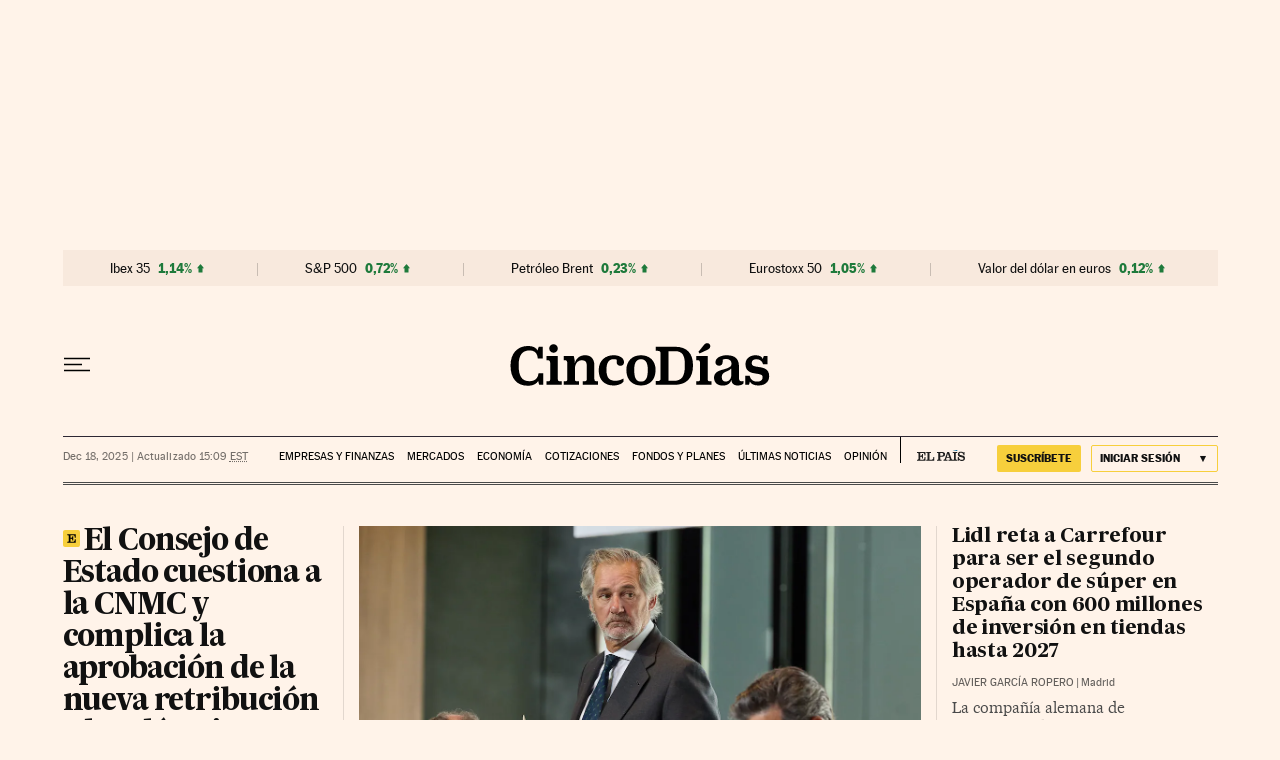

--- FILE ---
content_type: text/css
request_url: https://static.elpais.com/dist/resources/css/88a7166af2a76854a844413591289ef5/ENP/cinco-dias/section-manual.css
body_size: 33030
content:
:root{--article-body-tablet-offset: rem(32px);--grid-6-1-column-content: calc(1 * ((100% - var(--grid-column-gap) * 5) / 6 + var(--grid-column-gap)) - var(--grid-column-gap));--grid-6-1-column-content-gap: calc(1 * ((100% - var(--grid-column-gap) * 5) / 6 + var(--grid-column-gap)));--grid-8-1-column-content: calc(1 * ((100% - var(--grid-column-gap) * 7) / 8 + var(--grid-column-gap)) - var(--grid-column-gap));--grid-8-1-column-content-gap: calc(1 * ((100% - var(--grid-column-gap) * 7) / 8 + var(--grid-column-gap)));--grid-8-2-column-content: calc(2 * ((100% - var(--grid-column-gap) * 7) / 8 + var(--grid-column-gap)) - var(--grid-column-gap));--grid-8-3-column-content: calc(3 * ((100% - var(--grid-column-gap) * 7) / 8 + var(--grid-column-gap)) - var(--grid-column-gap));--grid-8-4-column-content: calc(4 * ((100% - var(--grid-column-gap) * 7) / 8 + var(--grid-column-gap)) - var(--grid-column-gap));--grid-10-1-column-content: calc(1 * ((100% - var(--grid-column-gap) * 9) / 10 + var(--grid-column-gap)) - var(--grid-column-gap));--grid-10-2-column-content: calc(2 * ((100% - var(--grid-column-gap) * 9) / 10 + var(--grid-column-gap)) - var(--grid-column-gap));--grid-10-3-column-content: calc(3 * ((100% - var(--grid-column-gap) * 9) / 10 + var(--grid-column-gap)) - var(--grid-column-gap));--grid-10-4-column-content: calc(4 * ((100% - var(--grid-column-gap) * 9) / 10 + var(--grid-column-gap)) - var(--grid-column-gap));--grid-10-1-column-content-gap: calc(1 * ((100% - var(--grid-column-gap) * 9) / 10 + var(--grid-column-gap)));--grid-12-1-column-content-gap: calc(1 * ((100% - var(--grid-column-gap) * 11) / 12 + var(--grid-column-gap)))}html{line-height:1.15;-webkit-text-size-adjust:100%}body{margin:0}hr{box-sizing:content-box;height:0;overflow:visible}pre{font-family:monospace,monospace;font-size:1em}abbr[title]{border-bottom:none;text-decoration:underline;-webkit-text-decoration:underline dotted;text-decoration:underline dotted}b,strong{font-weight:bolder}code,kbd,samp{font-family:monospace,monospace;font-size:1em}small{font-size:80%}sub,sup{font-size:75%;line-height:0;position:relative;vertical-align:baseline}sub{bottom:-.25em}sup{top:-.5em}button,input,optgroup,select,textarea{font-family:inherit;font-size:100%;line-height:1.15;margin:0}button,input{overflow:visible}button,select{text-transform:none}button,[type=button],[type=reset],[type=submit]{-webkit-appearance:button}button::-moz-focus-inner,[type=button]::-moz-focus-inner,[type=reset]::-moz-focus-inner,[type=submit]::-moz-focus-inner{border-style:none;padding:0}button:-moz-focusring,[type=button]:-moz-focusring,[type=reset]:-moz-focusring,[type=submit]:-moz-focusring{outline:1px dotted ButtonText}legend{box-sizing:border-box;color:inherit;display:table;max-width:100%;padding:0;white-space:normal}progress{vertical-align:baseline}textarea{overflow:auto}[type=number]::-webkit-inner-spin-button,[type=number]::-webkit-outer-spin-button{height:auto}[type=search]{-webkit-appearance:textfield;outline-offset:-2px}[type=search]::-webkit-search-decoration{-webkit-appearance:none}::-webkit-file-upload-button{-webkit-appearance:button;font:inherit}details{display:block}summary{display:list-item}iframe,img{display:block;border:none}input,textarea{outline:none}figure{margin:0}[type=search]::-webkit-search-cancel-button{display:none}._g{position:relative;box-sizing:border-box;grid-template-rows:max-content;grid-auto-flow:dense}[class*=_g_c-]{grid-row-start:auto}._g{grid-template-columns:repeat(4,1fr)}._g-xs{display:grid}._g-s>div{position:relative}._g-s>div:not(:first-child):before{content:"";position:absolute;top:0;left:-16px;height:100%;border-left:1px solid #e9e9e9}._g_c-1{grid-column-end:span 1}._g_c-2{grid-column-end:span 2}._g_c-3{grid-column-end:span 3}._g_c-4{grid-column-end:span 4}:root{--grid-column-gap: 1.3125rem;--grid-column-gap-justify: -1.3125rem;--grid-offset: 1.25rem;--grid-offset-justify: -1.25rem}._g{grid-column-gap:1.3125rem}._g-o{padding-left:1.25rem;padding-right:1.25rem}._g-o{margin-left:auto;margin-right:auto;box-sizing:border-box;width:100%}._g-f{max-width:none}._gf-np{padding:0}._gf .c{border-bottom:0}@keyframes blink{0%{opacity:1}50%{opacity:0}to{opacity:1}}@font-face{font-family:MarcinAntB;font-style:normal;font-weight:400;font-display:swap;src:url(https://static.elpais.com/dist/resources/fonts/marcin-ant-b/marcinantb-regular-webfont.woff2) format("woff2"),url(https://static.elpais.com/dist/resources/fonts/marcin-ant-b/marcinantb-regular-webfont.woff) format("woff")}@font-face{font-family:MarcinAntB;font-style:normal;font-weight:500;font-display:swap;src:url(https://static.elpais.com/dist/resources/fonts/marcin-ant-b/marcinantb-medium-webfont.woff2) format("woff2"),url(https://static.elpais.com/dist/resources/fonts/marcin-ant-b/marcinantb-medium-webfont.woff) format("woff")}@font-face{font-family:MarcinAntB;font-style:normal;font-weight:700;font-display:swap;src:url(https://static.elpais.com/dist/resources/fonts/marcin-ant-b/marcinantb-bold-webfont.woff2) format("woff2"),url(https://static.elpais.com/dist/resources/fonts/marcin-ant-b/marcinantb-bold-webfont.woff) format("woff")}@font-face{font-family:MarcinAntB;font-style:normal;font-weight:900;font-display:swap;src:url(https://static.elpais.com/dist/resources/fonts/marcin-ant-b/marcinantb-heavy-webfont.woff2) format("woff2"),url(https://static.elpais.com/dist/resources/fonts/marcin-ant-b/marcinantb-heavy-webfont.woff) format("woff")}@font-face{font-family:MajritTxRoman;font-style:normal;font-weight:400;font-display:swap;src:url(https://static.elpais.com/dist/resources/fonts/majrit/majrit-text/Majrit-Text-Roman.woff2) format("woff2"),url(https://static.elpais.com/dist/resources/fonts/majrit/majrit-text/Majrit-Text-Roman.woff) format("woff")}@font-face{font-family:MajritTxRoman;font-style:italic;font-weight:400;font-display:swap;src:url(https://static.elpais.com/dist/resources/fonts/majrit/majrit-text/Majrit-Text-Italic.woff2) format("woff2"),url(https://static.elpais.com/dist/resources/fonts/majrit/majrit-text/Majrit-Text-Italic.woff) format("woff")}@font-face{font-family:MajritTx;font-style:normal;font-weight:500;font-display:swap;src:url(https://static.elpais.com/dist/resources/fonts/majrit/majrit-text/Majrit-Text-Medium.woff2) format("woff2"),url(https://static.elpais.com/dist/resources/fonts/majrit/majrit-text/Majrit-Text-Medium.woff) format("woff")}@font-face{font-family:MajritTx;font-style:italic;font-weight:500;font-display:swap;src:url(https://static.elpais.com/dist/resources/fonts/majrit/majrit-text/Majrit-Text-Medium-Italic.woff2) format("woff2"),url(https://static.elpais.com/dist/resources/fonts/majrit/majrit-text/Majrit-Text-Medium-Italic.woff) format("woff")}@font-face{font-family:MajritTx;font-style:normal;font-weight:600;font-display:swap;src:url(https://static.elpais.com/dist/resources/fonts/majrit/majrit-text/Majrit-Text-Semibold.woff2) format("woff2"),url(https://static.elpais.com/dist/resources/fonts/majrit/majrit-text/Majrit-Text-Semibold.woff) format("woff")}@font-face{font-family:MajritTx;font-style:italic;font-weight:600;font-display:swap;src:url(https://static.elpais.com/dist/resources/fonts/majrit/majrit-text/Majrit-Text-Semibold-Italic.woff2) format("woff2"),url(https://static.elpais.com/dist/resources/fonts/majrit/majrit-text/Majrit-Text-Semibold-Italic.woff) format("woff")}@font-face{font-family:MajritTx;font-style:normal;font-weight:700;font-display:swap;src:url(https://static.elpais.com/dist/resources/fonts/majrit/majrit-text/Majrit-Text-Bold.woff2) format("woff2"),url(https://static.elpais.com/dist/resources/fonts/majrit/majrit-text/Majrit-Text-Bold.woff) format("woff")}@font-face{font-family:MajritTx;font-style:italic;font-weight:700;font-display:swap;src:url(https://static.elpais.com/dist/resources/fonts/majrit/majrit-text/Majrit-Text-Bold-Italic.woff2) format("woff2"),url(https://static.elpais.com/dist/resources/fonts/majrit/majrit-text/Majrit-Text-Bold-Italic.woff) format("woff")}@font-face{font-family:MajritTx;font-style:normal;font-weight:800;font-display:swap;src:url(https://static.elpais.com/dist/resources/fonts/majrit/majrit-text/Majrit-Text-Extrabold.woff2) format("woff2"),url(https://static.elpais.com/dist/resources/fonts/majrit/majrit-text/Majrit-Text-Extrabold.woff) format("woff")}@font-face{font-family:MajritTx;font-style:italic;font-weight:800;font-display:swap;src:url(https://static.elpais.com/dist/resources/fonts/majrit/majrit-text/Majrit-Text-Extrabold-Italic.woff2) format("woff2"),url(https://static.elpais.com/dist/resources/fonts/majrit/majrit-text/Majrit-Text-Extrabold-Italic.woff) format("woff")}@font-face{font-family:MajritTx;font-style:normal;font-weight:900;font-display:swap;src:url(https://static.elpais.com/dist/resources/fonts/majrit/majrit-text/Majrit-Text-Black.woff2) format("woff2"),url(https://static.elpais.com/dist/resources/fonts/majrit/majrit-text/Majrit-Text-Black.woff) format("woff")}@font-face{font-family:MajritTx;font-style:italic;font-weight:900;font-display:swap;src:url(https://static.elpais.com/dist/resources/fonts/majrit/majrit-text/Majrit-Text-Black-Italic.woff2) format("woff2"),url(https://static.elpais.com/dist/resources/fonts/majrit/majrit-text/Majrit-Text-Black-Italic.woff) format("woff")}@font-face{font-family:MajritBn;font-style:normal;font-weight:300;font-display:swap;src:url(https://static.elpais.com/dist/resources/fonts/majrit/majrit-banner/Majrit-Banner-Light.woff2) format("woff2"),url(https://static.elpais.com/dist/resources/fonts/majrit/majrit-banner/Majrit-Banner-Light.woff) format("woff")}@font-face{font-family:MajritBn;font-style:italic;font-weight:300;font-display:swap;src:url(https://static.elpais.com/dist/resources/fonts/majrit/majrit-banner/Majrit-Banner-Light-Italic.woff2) format("woff2"),url(https://static.elpais.com/dist/resources/fonts/majrit/majrit-banner/Majrit-Banner-Light-Italic.woff) format("woff")}.clearfix:after,._cf:after{display:block;clear:both;content:""}._rt{position:relative;display:block}._rt:before{display:block;padding-top:var(--arc-aspect-ratio);content:""}._rt>*{position:absolute;top:0;left:0;width:100%;height:100%}._rt-1x1{--arc-aspect-ratio: 100%}._rt-4x3{--arc-aspect-ratio: 75%}._rt-16x9{--arc-aspect-ratio: 56.25%}._rt-9x16{--arc-aspect-ratio: 177.7777777778%}._rt-21x9{--arc-aspect-ratio: 42.8571428571%}.btn{color:inherit;background-color:unset;border:none;padding:0;box-sizing:border-box;font-size:.6875rem;line-height:.9375rem;text-transform:uppercase;padding:.3125rem .5rem;border-radius:.125rem;text-align:center;vertical-align:middle;cursor:pointer;font-weight:700;min-width:1.6875rem;display:inline-flex;justify-content:center;align-items:center;font-family:MarcinAntB,sans-serif;border:.0625rem solid transparent;white-space:nowrap}.btn:hover{opacity:.8}.btn-md{padding:.5rem;min-width:2rem;line-height:1rem}.btn-lg{min-width:10.3125rem;padding:.6875rem}.btn-1{right:.75rem;top:.75rem}.btn-2{background:#f7cf3c}.btn-3{border:1px solid #f7cf3c}.btn-4{border:1px solid #efefef;border-radius:0}.btn-5{background:#1a406d;color:#fff}.btn-6{background:#0661eb;color:#fff}.btn-7{border:1px solid #0661EB;color:#111}.btn-8{border:1px solid #0661EB}.btn-9{background:#0661eb}.btn-10{background-color:#e8120b;color:#fff}.btn-i{height:2rem;width:2rem}.btn-i svg{height:auto;width:1rem}._re{width:100%;height:auto}._pr{position:relative}._pa{position:absolute}._pf{position:fixed}._ls{list-style:none;padding:0;margin:0}._db{display:block}._df{display:flex}._di{display:inline}._dib{display:inline-block}._dg{display:grid}._dn{display:none}._ai-c{align-items:center}._ai-b{align-items:baseline}._js-c{justify-self:center}._js-e{justify-self:end}._jc-c{justify-content:center}._jc-se{justify-content:space-evenly}._btn{color:inherit;background-color:unset;border:none;padding:0;box-sizing:border-box;cursor:pointer;display:inline-flex;justify-content:center;align-items:center}._fl{float:left}._fr{float:right}._sr{background:#f9dc4a;color:#000;border:3px solid #000;font-size:1rem;line-height:1.13;padding:.625rem}._sr:not(:focus){border:0;clip:rect(0 0 0 0);clip-path:inset(100%);height:1px;overflow:hidden;padding:0;position:absolute;white-space:nowrap;width:1px}._sr:focus{position:fixed;top:0;left:0;z-index:1500;outline:none}.tpl-modal{overflow:hidden}body{background:#fff3e9;color:#111;font-family:MajritTx,serif}a{text-decoration:none;color:inherit}a:hover{opacity:.8;transition:opacity .4s}figure a:hover{opacity:1}:root{--svg-circle: #fff;--svg-action: #fff}.ad,.prisa_ad,.ad-center-rail{display:flex;justify-content:center;line-height:0}.ad-mpu{min-width:18.75rem;height:37.5rem;align-items:flex-start;justify-content:center}.ad-mpu>div{width:18.75rem;min-height:18.75rem;position:sticky;z-index:1;margin:0 auto;top:0}.ad-giga{min-height:6.25rem;max-width:74.9375rem;margin:0 auto}.ad-giga-1{position:sticky;top:0;z-index:1010}.ad-315-otb{width:19.6875rem;min-height:36.25rem}.ad-sticky{position:fixed;bottom:0;z-index:1050;height:6.25rem;box-shadow:0 0 5px 2px #00000036;display:none;width:100%}div[id^=elpais_gpt-MPU]{height:37.5rem;min-width:18.75rem;align-items:flex-start;justify-content:center;clear:both}.ad-ntsd{min-height:1.875rem}.tpl-admin .placeholder_ad .ad_content{display:flex;justify-content:center;align-items:center;background:#e2d7ce;font-family:sans-serif;font-size:.75rem;margin:0 auto}.tpl-admin .ad-mldb{display:none}.ad-giga-2{margin-top:4.375rem}.contrast-on{background-color:#000;filter:grayscale(100%) invert(100%)}.contrast-on a img,.contrast-on a video,.contrast-on figure img,.contrast-on figure video{filter:invert(1)}.contrast-on .ep_e,.contrast-on .ad,.contrast-on figure iframe,.contrast-on .playlist img,.contrast-on .playlist iframe,.contrast-on .ph-v_b,.contrast-on .c_m_i{filter:invert(1)}.cs{padding-top:1.5rem;grid-template-rows:repeat(4,auto)}.cs_t{grid-column:1/5;grid-row:2;border-bottom:1px solid #000;justify-content:flex-end;position:relative;display:flex;flex-direction:column}.cs_t:after{position:absolute;display:block;content:"";bottom:0;left:0;width:14.6875rem;height:.25rem;background:#000}.cs_t_e{margin:0;font-size:1.5rem;line-height:1.5rem;font-weight:900;letter-spacing:-.0375rem;color:#000}.cs_t_l{padding-bottom:.75rem;display:inline-block;position:relative}.cs_m{grid-column:1/5;grid-row:4;font-family:MarcinAntB,sans-serif;position:relative;display:flex;width:100%;box-sizing:border-box}.cs_m:after{content:"";width:1rem;height:100%;position:absolute;top:0;pointer-events:none;right:-.0625rem;background:#fff;background:linear-gradient(90deg,#fff0,#fff3e9)}.cs_m:before{content:"";width:90%;height:.3125rem;position:absolute;top:0;left:0}.cs_m .sm{overflow-x:scroll;padding-right:1rem;padding-left:0}.cs_m a{font-size:.6875rem;line-height:.8125rem;color:#000;text-transform:uppercase;white-space:nowrap;padding:1.375rem .1875rem;letter-spacing:.00625rem}.cs_m a:not(:last-child):after{content:"\b7";margin-left:.4rem}.cs_m_i-a{position:relative}.cs_m_i-a:before{position:absolute;content:"";bottom:0;left:0;display:block;width:calc(100% - .6rem);height:.3125rem;background:#000}.cs_p{grid-column:1/5;grid-row:3;display:flex;align-items:flex-end;justify-content:center;z-index:2}.cs_p_i{display:flex;align-items:center;justify-content:center;padding:0}.cs_p_l{text-transform:uppercase;font-family:MarcinAntB,sans-serif;font-size:.625rem;line-height:.75rem;letter-spacing:.01125rem;white-space:nowrap;padding:0 .25rem 0 0}.cs_p_n{display:inline-block;text-indent:-9999px;height:2rem;background-position:center;background-repeat:no-repeat}.tpl-h .cs{padding-top:unset}.tpl-h .cs_m{border-bottom:1px solid #000;justify-content:center}.tpl-tag .cs_t_e,.tpl-tag .x-f .x_s_l{font-weight:500}.me{visibility:hidden;pointer-events:none;z-index:-1}.me--a{z-index:1060;visibility:visible;pointer-events:auto}.me--a .btn-fl .icon_arrow_down{visibility:visible}.ed ul{text-transform:uppercase;flex-direction:column}.ed ul li{margin:0}.ed a{position:relative;padding-left:1.25rem;display:block;line-height:1.5rem;font-size:11px}.ed a:before{content:"";position:absolute;border-radius:100%;display:block;left:0;top:.375rem;width:.75rem;height:.75rem;background-color:#f2f2f2;border:0}.ed_c{font-weight:900}.ed_c a:after{content:"";position:absolute;border-radius:100%;display:block;left:.1875rem;top:.5625rem;width:.375rem;height:.375rem;background-color:#0661eb;border:0}.ed_l{list-style:none;background:#efefef80;position:inherit;display:block;box-shadow:inherit;border-radius:0;width:auto;padding:.375rem .875rem;margin:.25rem 0}.ed_l li{padding:0}.ed_l li:last-child{margin-bottom:0}.ed_l li a:before{content:"";position:absolute;border-radius:100%;display:block;left:0;top:.3125rem;width:.75rem;height:.75rem;background-color:#fff;border:1px solid #ededed}.ed_l li a span{text-transform:capitalize}.csw{background:#fff3e9}.cg{max-width:74.9375rem;margin:0 auto;background:#fff3e9}.cg .x{padding:0;border-bottom:double #4a4a4a;background:#fff3e9}.cg .x_bh{grid-column:1/2;display:flex;align-items:center}.cg .x_bh .btn-h{padding:0;height:14px;width:auto}.cg .x_bh .btn-h svg{width:26px}.cg .x .ep_l{margin:0;text-align:center;grid-column:2/4;display:flex;justify-content:center;align-items:center}.cg .x .ep_l .ep_e{width:6.75rem;height:1.0625rem}.cg .x .ep_l .ep_e .ep_i{height:100%;width:100%}.cg .x .x_u{grid-column:4/5;display:flex;justify-content:flex-end;align-items:center;height:45px}.cg .x .x_u .btn{background:#f7cf3c}.cg .x .x_u .btn-u{padding:0;background:none}.cg .x .x_u .btn-u svg{width:1rem;height:1rem}.cg .x .x_u .btn-u span,.cg .x .x_u .btn-2{display:none}.cg .clm{padding-bottom:.6rem;justify-content:space-between;align-items:flex-start}.cg .clm .x_e{white-space:nowrap;grid-column:1/4;color:#0000008c;font-family:MarcinAntB,sans-serif;font-size:.625rem;letter-spacing:.09px;padding-top:.9375rem;text-align:left}.cg .clm .x_e_s{margin:0 .1875rem}.cg .clm .x_e_s:last-child{display:none}.cg .clm .x_e abbr{-webkit-text-decoration:underline dotted;text-decoration:underline dotted}.cg .clm_m{display:none}.cg .clm_m .sm{justify-content:center}.cg .clm_m a{color:#000;text-transform:uppercase;font-size:.6875rem;font-family:MarcinAntB,sans-serif;padding-top:.875rem;margin-right:.8125rem;text-align:center}.cg .clm_m a:last-child{margin-right:0}.cg .clm_m_n{border-left:1px solid #000;padding-left:.875rem;height:.75rem;width:3.125rem;flex-shrink:0;display:inline-block;background:url(https://static.elpais.com/dist/resources/images/logos/primary/el-pais.svg);background-position:right 0 bottom 2px;background-size:auto 11px;background-repeat:no-repeat;text-indent:-9999px;text-align:left;overflow:hidden}.cg .clm_m_a{font-weight:700}.cg .clm .x_u{grid-column:4/5;margin-top:10px;justify-content:flex-end}.cg .clm .x_u .btn{background:#f7cf3c}.cg .clm .x_u .btn-u{background-color:transparent;border:1px solid #f7cf3c;display:none}.cg .clm .x_u .btn-u abbr{display:none}.cg .clm .x_u .btn-u:after{content:" \25be";display:inline-block;padding:0 .1875rem 0 1.25rem}.cg .clm .x_u button.btn-u,.cg.cg-s .x .x_u .btn-u{display:none}.cg.cg-s .x .x_u .btn-us{display:block;background-color:#f7cf3c;border-radius:50%;width:2rem;height:2rem}.cg.cg-s .x .x_u .btn-us abbr{font-weight:400}.cg.cg-s .x .x_u .btn-us span,.cg.cg-u .x a.btn-u{display:none}.cg.cg-u .x button.btn-u{background-color:#f1e0d2;display:flex;border:none;font-weight:400;width:2rem;height:2rem;border-radius:50%}.cg.cg-u .x button.btn-u:after{display:none}.cg.cg-u .x button.btn-u abbr{display:block}.cg.cg-u .x button.btn-u span,.cg.cg-u .clm .x_u a.btn-u,.cg.cg-u .clm .x_u button.btn-u{display:none}.cg.cg-u .clm .x_u .btn-2{display:block}.cg.cg-u.cg-f .x a.btn-2{margin-right:.625rem;display:block}.cg.cg-u.cg-f .x a.btn-2:after{display:none}.cg.cg-f{min-height:5.375rem}.cg.cg-f .x{padding:.9375rem 0;position:fixed;left:0;width:100%;z-index:1030;border-top:1px solid #000;border-bottom:double #4a4a4a;margin-top:-3.125rem;top:3.125rem;transition:top .3s ease}.cg.cg-f .x .ep_l .ep_e{width:6.75rem;height:1.0625rem}.cg.cg-f .x .x_u{display:flex}.cg.cg-f .x .x_u .btn svg{display:block}.cg.cg-f .x .x_u .btn span{display:none}.cg.cg-f .x .x_u .btn-2{display:block;margin-right:.3125rem}.al{font-family:MarcinAntB,sans-serif;background-color:#fff3e9}.al_f{border-bottom:.0625rem solid #e2d7ce;padding-top:1.25rem;padding-bottom:.625rem;align-items:flex-start}.al_t{background-color:#1a406d;padding:.125rem 1.25rem;border-radius:.125rem;color:#fff;font-size:.6875rem;letter-spacing:.00625rem;text-transform:uppercase;font-weight:700;text-wrap:nowrap}.al_t-u{background-color:#d41703}.al_t-u div{position:relative;width:-moz-max-content;width:max-content}.al_t-u div:after{content:"";font-size:.625rem;position:absolute;top:.0625rem;right:-.5rem;width:.25rem;height:.25rem;z-index:4;border-radius:50%;background:#fff;animation:blink 1s infinite}.al_txt{padding-left:.625rem;font-size:.875rem;line-height:1rem}.ek{font-family:MarcinAntB,sans-serif;margin-top:.625rem}.ek a{color:inherit}.ek_f{background-color:#efefef;align-items:stretch;align-content:stretch;position:relative}.ek_f:after{content:"";position:absolute;right:0;top:0;height:100%;width:30px;background:linear-gradient(90deg,#fff0,#fff0)}.ek_t{background:#016ca2;font-size:.625rem;font-weight:700;color:#fff;padding:0 .75rem;letter-spacing:.1px;align-items:center;text-transform:uppercase;white-space:nowrap}.ek_txt{padding:.75rem;font-size:.8125rem;overflow-wrap:anywhere;line-height:1rem;white-space:nowrap;overflow-x:scroll}.w-widget_stock_exchange_ticker_5d{font-family:MarcinAntB,sans-serif;font-size:.8125rem;line-height:.9375rem;background:#f1e0d280}.w-widget_stock_exchange_ticker_5d .w_b_of{background:#f1e0d280;overflow-x:auto}.w-widget_stock_exchange_ticker_5d .w_b{display:flex;flex-wrap:nowrap;height:2.25rem;align-items:center;white-space:nowrap}.w-widget_stock_exchange_ticker_5d .w_val{flex:1 1 auto;position:relative;text-align:center;display:flex;padding:0 .625rem;justify-content:center}.w-widget_stock_exchange_ticker_5d .w_val:before{content:"";display:block;position:absolute;left:0;top:.125rem;height:.8125rem;width:.0625rem;display:inline-block;background:#00000030}.w-widget_stock_exchange_ticker_5d .w_val:first-child:before{display:none}.w-widget_stock_exchange_ticker_5d .w_val a{padding-top:0}.w-widget_stock_exchange_ticker_5d .w_val_var{font-weight:700;background-color:transparent;margin-left:unset;padding-left:.5rem;padding-right:unset;padding-top:unset;padding-bottom:unset;border-radius:4px}.w-widget_stock_exchange_ticker_5d .w_val_var:after{font-size:.625rem}.w-widget_stock_exchange_ticker_5d .w_val_var-eq:after{content:"=";padding-left:.1875rem}.w-widget_stock_exchange_ticker_5d .w_val_var-up{color:#1e7a3b;padding-right:1.0625rem;background:transparent url(https://static.elpais.com/dist/resources/images/cincodias/bolsa_sube-5d.svg) no-repeat 90% center}.w-widget_stock_exchange_ticker_5d .w_val_var-do{color:#d41703;padding-right:1.0625rem;background:transparent url(https://static.elpais.com/dist/resources/images/cincodias/bolsa_baja-5d.svg) no-repeat 90% center}@font-face{font-family:MarcinAntB;font-style:normal;font-weight:400;font-display:swap;src:url(https://static.elpais.com/dist/resources/fonts/marcin-ant-b/marcinantb-regular-webfont.woff2) format("woff2"),url(https://static.elpais.com/dist/resources/fonts/marcin-ant-b/marcinantb-regular-webfont.woff) format("woff")}@font-face{font-family:MarcinAntB;font-style:normal;font-weight:500;font-display:swap;src:url(https://static.elpais.com/dist/resources/fonts/marcin-ant-b/marcinantb-medium-webfont.woff2) format("woff2"),url(https://static.elpais.com/dist/resources/fonts/marcin-ant-b/marcinantb-medium-webfont.woff) format("woff")}@font-face{font-family:MarcinAntB;font-style:normal;font-weight:700;font-display:swap;src:url(https://static.elpais.com/dist/resources/fonts/marcin-ant-b/marcinantb-bold-webfont.woff2) format("woff2"),url(https://static.elpais.com/dist/resources/fonts/marcin-ant-b/marcinantb-bold-webfont.woff) format("woff")}@font-face{font-family:MarcinAntB;font-style:normal;font-weight:900;font-display:swap;src:url(https://static.elpais.com/dist/resources/fonts/marcin-ant-b/marcinantb-heavy-webfont.woff2) format("woff2"),url(https://static.elpais.com/dist/resources/fonts/marcin-ant-b/marcinantb-heavy-webfont.woff) format("woff")}@font-face{font-family:MajritTxRoman;font-style:normal;font-weight:400;font-display:swap;src:url(https://static.elpais.com/dist/resources/fonts/majrit/majrit-text/Majrit-Text-Roman.woff2) format("woff2"),url(https://static.elpais.com/dist/resources/fonts/majrit/majrit-text/Majrit-Text-Roman.woff) format("woff")}@font-face{font-family:MajritTxRoman;font-style:italic;font-weight:400;font-display:swap;src:url(https://static.elpais.com/dist/resources/fonts/majrit/majrit-text/Majrit-Text-Italic.woff2) format("woff2"),url(https://static.elpais.com/dist/resources/fonts/majrit/majrit-text/Majrit-Text-Italic.woff) format("woff")}@font-face{font-family:MajritTx;font-style:normal;font-weight:500;font-display:swap;src:url(https://static.elpais.com/dist/resources/fonts/majrit/majrit-text/Majrit-Text-Medium.woff2) format("woff2"),url(https://static.elpais.com/dist/resources/fonts/majrit/majrit-text/Majrit-Text-Medium.woff) format("woff")}@font-face{font-family:MajritTx;font-style:italic;font-weight:500;font-display:swap;src:url(https://static.elpais.com/dist/resources/fonts/majrit/majrit-text/Majrit-Text-Medium-Italic.woff2) format("woff2"),url(https://static.elpais.com/dist/resources/fonts/majrit/majrit-text/Majrit-Text-Medium-Italic.woff) format("woff")}@font-face{font-family:MajritTx;font-style:normal;font-weight:600;font-display:swap;src:url(https://static.elpais.com/dist/resources/fonts/majrit/majrit-text/Majrit-Text-Semibold.woff2) format("woff2"),url(https://static.elpais.com/dist/resources/fonts/majrit/majrit-text/Majrit-Text-Semibold.woff) format("woff")}@font-face{font-family:MajritTx;font-style:italic;font-weight:600;font-display:swap;src:url(https://static.elpais.com/dist/resources/fonts/majrit/majrit-text/Majrit-Text-Semibold-Italic.woff2) format("woff2"),url(https://static.elpais.com/dist/resources/fonts/majrit/majrit-text/Majrit-Text-Semibold-Italic.woff) format("woff")}@font-face{font-family:MajritTx;font-style:normal;font-weight:700;font-display:swap;src:url(https://static.elpais.com/dist/resources/fonts/majrit/majrit-text/Majrit-Text-Bold.woff2) format("woff2"),url(https://static.elpais.com/dist/resources/fonts/majrit/majrit-text/Majrit-Text-Bold.woff) format("woff")}@font-face{font-family:MajritTx;font-style:italic;font-weight:700;font-display:swap;src:url(https://static.elpais.com/dist/resources/fonts/majrit/majrit-text/Majrit-Text-Bold-Italic.woff2) format("woff2"),url(https://static.elpais.com/dist/resources/fonts/majrit/majrit-text/Majrit-Text-Bold-Italic.woff) format("woff")}@font-face{font-family:MajritTx;font-style:normal;font-weight:800;font-display:swap;src:url(https://static.elpais.com/dist/resources/fonts/majrit/majrit-text/Majrit-Text-Extrabold.woff2) format("woff2"),url(https://static.elpais.com/dist/resources/fonts/majrit/majrit-text/Majrit-Text-Extrabold.woff) format("woff")}@font-face{font-family:MajritTx;font-style:italic;font-weight:800;font-display:swap;src:url(https://static.elpais.com/dist/resources/fonts/majrit/majrit-text/Majrit-Text-Extrabold-Italic.woff2) format("woff2"),url(https://static.elpais.com/dist/resources/fonts/majrit/majrit-text/Majrit-Text-Extrabold-Italic.woff) format("woff")}@font-face{font-family:MajritTx;font-style:normal;font-weight:900;font-display:swap;src:url(https://static.elpais.com/dist/resources/fonts/majrit/majrit-text/Majrit-Text-Black.woff2) format("woff2"),url(https://static.elpais.com/dist/resources/fonts/majrit/majrit-text/Majrit-Text-Black.woff) format("woff")}@font-face{font-family:MajritTx;font-style:italic;font-weight:900;font-display:swap;src:url(https://static.elpais.com/dist/resources/fonts/majrit/majrit-text/Majrit-Text-Black-Italic.woff2) format("woff2"),url(https://static.elpais.com/dist/resources/fonts/majrit/majrit-text/Majrit-Text-Black-Italic.woff) format("woff")}@font-face{font-family:MajritBn;font-style:normal;font-weight:300;font-display:swap;src:url(https://static.elpais.com/dist/resources/fonts/majrit/majrit-banner/Majrit-Banner-Light.woff2) format("woff2"),url(https://static.elpais.com/dist/resources/fonts/majrit/majrit-banner/Majrit-Banner-Light.woff) format("woff")}@font-face{font-family:MajritBn;font-style:italic;font-weight:300;font-display:swap;src:url(https://static.elpais.com/dist/resources/fonts/majrit/majrit-banner/Majrit-Banner-Light-Italic.woff2) format("woff2"),url(https://static.elpais.com/dist/resources/fonts/majrit/majrit-banner/Majrit-Banner-Light-Italic.woff) format("woff")}.w_t{font-family:MajritTx,serif;font-size:.75rem;font-weight:900;letter-spacing:-.015rem;text-transform:uppercase;border-bottom:1px solid #4a4a4a;padding-bottom:.5rem;color:#000;position:relative;margin:0;line-height:.9375rem}.w_t:after{content:"";height:.125rem;width:8.25rem;position:absolute;bottom:0;left:0;background:#000}.w_if{width:100%}.w.w-widget_tv_series,.w.w-widget_tv_programming{margin:2.5rem 0}.lbf{text-align:left;border-left:.0625rem dotted #4a4a4a;padding:.3125rem 0 .625rem .5rem;position:relative}.lbf:before,.lbf:after{position:absolute;left:-.125rem;height:.875rem;width:.25rem;display:block;content:"";z-index:1}.lbf:before{top:0;background:linear-gradient(to bottom,#fff,#fff0)}.lbf:after{bottom:0;background:linear-gradient(to top,#fff,#fff0)}.lbf .lbf_i{margin-bottom:12px;font-size:.875rem;line-height:1.0625rem;font-weight:600;letter-spacing:-.0125rem}.lbf .lbf_i:last-child{margin-bottom:0}.lbf .lbf_i a{text-decoration:none;color:#111}.lbf .lbf_i span{font-family:MajritTx,serif;font-weight:700}.lbf_t{color:#d41703;font-size:.75rem;font-weight:400;line-height:1.1875rem;font-family:MarcinAntB,sans-serif;letter-spacing:.0125rem}.lbf_t abbr{font-size:.6875rem}.lbf_t:before{position:absolute;content:" \2022";left:-.6875rem;top:0}.b-bn+.b-co{margin-top:6.25rem}.b-bn+.b-co:before{content:"";display:block;width:calc(100% - 44px);margin:0 auto;border-top:.0625rem solid #eee;position:absolute;left:1.375rem;top:-1.875rem}.b-co_a.b_chi .c:first-of-type .c_t{font-size:2.25rem;line-height:2.375rem;letter-spacing:-.071875rem}.b-co_a.b_chi .c:first-of-type .c_t_i{top:-.1875rem}.b-co_a.b_chi .c:first-of-type .c_t-lg .c_t_i{top:-.25rem}.b-co_a.b_chi .c.c-m:first-of-type .c_t{font-size:1.875rem;line-height:2rem;letter-spacing:-.07187rem;margin-bottom:.75rem}.b-co>.b_row:first-of-type{grid-row:1/10;padding-top:0;margin-top:0;border-top:unset}.b_col-o .c_st{font-size:.875rem;line-height:1.0625rem}.b-bn+.b-d{margin-top:3.75rem}.b-bn+.b-d:before{content:"";display:block;width:calc(100% - 44px);margin:0 auto;border-top:.0625rem solid #eee;position:absolute;left:1.375rem;top:-1.875rem}.b-d_a:first-of-type .c:first-of-type .c_t,.b-d_b:first-of-type .c:first-of-type .c_t{font-size:1.875rem;line-height:2rem;letter-spacing:-.0675rem}.b-d_a:first-of-type .c:first-of-type .c_t_i,.b-d_b:first-of-type .c:first-of-type .c_t_i{top:-.1875rem}.b-d_a:first-of-type .c_t{font-size:1.25rem;line-height:1.4375rem;letter-spacing:-.018125rem}.b-d_a:first-of-type .c_t_i{top:.0625rem}.b-d_b .c:first-of-type .c_t{font-size:1.625rem;line-height:1.875rem;letter-spacing:-.0375rem}.b-d_b .c:first-of-type .c_t_i{top:-.0625rem}.b-d_b:first-child:before{display:none}.b_col-o{padding-top:0;border-top:none}.b_col-o .c_t{font-size:1.125rem;line-height:1.375rem;letter-spacing:-.025rem}.b_col-o .c_t_i{top:.125rem}.b_row-o .c:not(.c-ec) .c_kg,.b_row-o .c:not(.c-ace) .c_kg{order:0}.b_row-o .c:not(.c-ec) .c_h,.b_row-o .c:not(.c-ec) .c_d,.b_row-o .c:not(.c-ace) .c_h,.b_row-o .c:not(.c-ace) .c_d{order:5}.b_row-o .c:not(.c-ec) .c_a,.b_row-o .c:not(.c-ace) .c_a{order:15;margin-top:0;margin-bottom:0}.b_row-o .c:not(.c-ec) .c_a~.c_ap,.b_row-o .c:not(.c-ace) .c_a~.c_ap{margin-top:0;margin-bottom:.625rem}.b_row-o .c:not(.c-ec) .c_ap,.b_row-o .c:not(.c-ace) .c_ap{order:7}.b_row-o .c:not(.c-ec) .c_r,.b_row-o .c:not(.c-ec) .c_l,.b_row-o .c:not(.c-ace) .c_r,.b_row-o .c:not(.c-ace) .c_l{order:20}.b_row-o .c--c .c_a{justify-content:center}.b_row-o .c_d{margin-bottom:.9375rem}.c-ec .c_kg,.c-ec .c_a,.c-ec .c_r,.c-ec .c_d{display:none}.b_col-h .c_d{font-size:.875rem;line-height:1.0625rem}.b-d-sv .b-d_d .c_t{font-family:MajritTx,serif;font-weight:500;font-size:1rem;line-height:1.1875rem;letter-spacing:-.01125rem}.b-d-sv+.b-fr .b_st{border-top-color:#000}.b-bn .b-bn_a .c_st{font-size:1.1875rem;line-height:1.5rem;letter-spacing:-.005625rem}.b-bn .b-bn_a .c_t{font-size:2rem;line-height:2.0625rem;letter-spacing:-.071875rem}.b-bn .b-bn_a .c_t_i{top:-.1875rem}.b-bn .b-bn_a .c-st{grid-template-columns:repeat(12,1fr)}.b-bn .b-bn_a .c-st .c_kg,.b-bn .b-bn_a .c-st .c_h{grid-column:1/13}.b-bn .b-bn_a .c-st .c_m{grid-column:1/7}.b-bn .b-bn_a .c-st .c_a,.b-bn .b-bn_a .c-st .c_d,.b-bn .b-bn_a .c-st .c_ap,.b-bn .b-bn_a .c-st .c_l,.b-bn .b-bn_a .c-st .c_r{grid-column:7/13}.b-bn_c .b-bn_a .c{border-bottom:unset}.b-m .b_h+.b_hr-s{display:none}.b-m .c-m .c_tx{padding-top:1.0625rem}.b-m .c-m .c_t{font-size:1.875rem;line-height:2rem;letter-spacing:-.0675rem}.b-m .c-m .c_t_i{top:-.1875rem}.b-m .c-m .c_t-r a{font-family:MajritBn,serif}.b-m .c-d_t{font-size:1.25rem;line-height:1.4375rem;letter-spacing:-.018125rem;font-weight:600}.b-m .c-d.c--c .c_t{font-weight:700}.b-m .b_st{margin:1.25rem 0 0;padding-top:1.25rem}.b-m .b_hr-s-t{margin-bottom:1.25rem}.b-m .b_hr-s-b{border-bottom:double #4a4a4a;margin-top:2.5rem}.b-m_a .c-brr .c_t{font-size:1.875rem;line-height:1.875rem;letter-spacing:-.0675rem}.b-m_a .c-brr .c_k,.b-m_a .c-brr .c_t,.b-m_a .c-brr .c_a,.b-m_a .c-brr .c_d{text-align:center}.z-hi .b-m .b_hr-s-t{display:none}.z-hi .b-m .b_h{padding-top:0;border-top:0}.b-m+.z_hr{display:none}.b-bra .b_sp{padding:.5rem;margin-bottom:1.25rem}.b-bra .b_row{grid-template-columns:1fr 1fr}.b-bra .b_row .c_t a{font-size:1.25rem;line-height:1.375rem;letter-spacing:-.01875rem}.b-bra .c_h:last-child .c_t{margin-bottom:0}.b-bra-3 .b_row{display:grid}.b-bra-3 .c:first-of-type{grid-column:1/3}.b-bra-3 .c:nth-of-type(n+2) .c_t a{font-size:1.0625rem;line-height:1.25rem;letter-spacing:-.015625rem}.b-bra .b_hr-s-b{margin-top:2.5rem}.b.b-fr{margin-top:0}.b-fr .c_t{font-size:1rem;line-height:1.1875rem;letter-spacing:-.005625rem}.b-fr .c_t_i{top:.125rem}.b-fr .c--c .c_a{justify-content:center}.b-fr .c:nth-of-type(5){border-bottom:none;margin-bottom:0;padding-bottom:0}.b-fr .c.c-product .c_h,.b-fr .c.c-product .c_d{order:0}.b-fr .b_row{border-bottom:double #4a4a4a}.b-fr .c-brr:last-of-type,.b-fr .c-pub:last-of-type{grid-column:span 4}.b-fr .b_row.b_el-2,.b-fr .b_row.b_el-2 .c,.b-fr .b_row.b_el-3,.b-fr .b_row.b_el-3 .c{grid-column:span 4}.b-fr+.z_hr{display:none}.b-f .c_t-r{font-size:1.375rem;line-height:1.5625rem}.tpl-h .b-f_d{border-top:.0625rem solid #e2d7ce;grid-column:span 4;margin-top:2.5rem;padding-top:2.5rem;height:1.875rem}.b-sw .c:nth-of-type(n+2){position:relative}.b-sw .c:nth-of-type(n+2):before{content:"";height:100%;width:1px;background:#e2d7ce;left:calc(var(--grid-column-gap) / 2 - var(--grid-column-gap));top:0;position:absolute}.b-sw .c_t{font-size:1.0625rem;line-height:1.1875rem;letter-spacing:-.005625rem}.b-sw_c{font-size:.875rem;line-height:1.125rem;padding-bottom:1rem}.b-sw_b{overflow-x:hidden}.b-sw .b_of{overflow-x:auto}.b-sw_l._g{grid-auto-columns:9.3125rem;grid-template-columns:repeat(12,1fr);grid-auto-flow:column;grid-template-columns:unset}.b-sw_n{position:relative;margin-top:.625rem;margin-bottom:.9375rem;justify-content:space-between}.b-sw_n span{display:inline-block;margin-right:.5625rem;margin-bottom:0;display:block;border-radius:50%;background-color:#4a4a4a;width:.1875rem;height:.1875rem;border:0;padding:.0625rem}.b-sw_n span.active{background-color:#0661eb;width:.4375rem;height:.4375rem}.b-sw_co{align-items:center;display:none}.b-sw_btn{background-color:#f1e0d2;background-image:url(https://static.elpais.com/dist/resources/images/v2/ico-single-angle-right.svg);background-repeat:no-repeat;background-position:center center;background-size:25%;border-radius:50%;width:1.625rem;height:1.625rem;display:none}.b-sw_btn.ant{left:0;transform:rotate(180deg)}.b-sw_btn.sig{right:0}.b-sw .b_h_sp_n[href^="https://profesional.elpais.com/"]{background:url(https://static.elpais.com/dist/resources/images/sections/negocios/boton-amarillo-profesional.svg) no-repeat;width:152px;height:24px;background-size:contain}.b-sw .b_h_sp_n[href^="https://profesional.elpais.com/"]:hover{opacity:1}.tpl-admin .b-sw .b-sw_l._g{grid-template-columns:repeat(12,166px)}.tpl-admin .b-sw .b_of{overflow-x:scroll}.z-sc .b-sw{grid-column:1/5}.z-sc .b-sw._g-o{padding-left:0;padding-right:0}.z-sc .b-sw .b_row:first-of-type{border-top:0}.z-sc .b-sw .b_hr{display:none}.z-sc .b-sw:first-child{margin-top:0;padding-bottom:2.5rem;border-bottom:.5rem solid #000}.z-sc .b-sw:first-child .b_hr{display:block}.z-sc .b-sw:last-child{margin-top:2.5rem;border-top:0}.z-sc .b-sw.b:last-child{margin-top:2.5rem;border-top:0}.z-sc .b_row-4 .b-sw:first-child .b_h{border-top:0}.z-sc .b_row-6 .b-sw:first-child{margin-top:2.5rem;padding-bottom:2.5rem;border-bottom:.5rem solid #000}.z-sc .b_row-cl .b-sw:first-child{margin-top:0;padding-bottom:2.5rem;border-bottom:.5rem solid #000}.z-sc .b_row-cl .b-sw:first-child .b_h{border-top:0}.c{padding-bottom:1.125rem;margin-bottom:1.25rem;border-bottom:1px solid #e2d7ce;display:flex;flex-direction:column;flex-wrap:nowrap;position:relative}.c:last-of-type{border-bottom:none;margin-bottom:0;padding-bottom:0}.c_kg{container:customkicker/inline-size}.c_m{margin-bottom:.8125rem}.c_m_p{font-family:MarcinAntB,sans-serif;font-size:.6875rem;line-height:.8125rem;text-align:right;padding:.25rem 0 .3125rem;color:#666}.c_m_p_a{padding-left:.125rem;letter-spacing:normal;color:#111;text-transform:uppercase}.c_m_p_a span{text-transform:none}.c_m_i{fill:#fff;width:15%;bottom:.75rem;left:.75rem}.c_m_i_pa{left:auto;right:.625rem}.c_m_c-v{overflow:hidden}.c_m-vp{position:relative;z-index:10}.c .c_h{display:block;flex-direction:unset}.c_k{font-family:MarcinAntB,sans-serif;font-size:.6875rem;line-height:.75rem;margin-bottom:.4375rem;display:inline-block;font-weight:400;letter-spacing:.01125rem;text-transform:uppercase;position:relative;z-index:10}.c_kg_n{background:#000;color:#fff;font-size:.6875rem;line-height:1.1875rem;padding:0 .1875rem;font-weight:400;font-family:sans-serif}.c_k-l{color:#d41703;font-weight:700;position:relative}.c_k-l:after{content:"";font-size:.625rem;position:relative;display:inline-block;top:-.4375rem;right:-.125rem;width:.1875rem;height:.1875rem;z-index:4;border-radius:50%;background:#d41703;animation:blink 1s infinite}.c_k-br span{background:#000;color:#fff;width:-moz-max-content;width:max-content;padding:.125rem .25rem .0625rem;font-family:MarcinAntB,sans-serif;font-size:.625rem;line-height:.75rem;text-indent:inherit;height:auto;text-transform:uppercase}.c_k-r:before{background:#0661eb}.c_k-s:before{background:#f7cf3c}.c_k-r:before,.c_k-s:before{content:"";display:inline-block;width:10px;height:10px;border-radius:5px;margin-right:5px;bottom:-1px}.c_t{font-size:1.25rem;line-height:1.4375rem;letter-spacing:-.018125rem;font-weight:700;margin:0 0 .75rem}.c_t a:before{content:"";display:block;position:absolute;top:0;left:0;width:100%;height:100%;z-index:4;background:transparent}.c_t-r a{font-weight:400;font-family:MajritTxRoman,serif}.c_t_i{top:.0625rem}.c_t-xl,.c_t-xxl{line-height:1.2!important}.c_t-lg{line-height:1.1!important}.c_t-sm{line-height:1!important}.c_t-xs{line-height:.9!important}.c_t-xxs{line-height:.7!important}.c--st .c_t{margin-bottom:.4375rem}.c_st{font-weight:400;font-family:MajritTxRoman,serif;margin:0 0 .75rem}.c_a{font-family:MarcinAntB,sans-serif;font-size:.6875rem;line-height:.875rem;text-transform:uppercase;color:#625e5b;position:relative;z-index:10}.c_a_l{color:inherit;text-transform:none}.c_a_vr{padding:0 .125rem}.c_d{font-family:MajritTxRoman,serif;font-size:.9375rem;line-height:1.1875rem;color:#4a4a4a;margin:.5rem 0 0}.c_ap{margin-top:1.125rem;text-align:left;position:relative;z-index:10}.c_r{text-align:left;font-size:.8125rem;line-height:1.125rem;font-weight:700;margin-top:1.0625rem;position:relative;z-index:10}.c_r_i{padding-left:2.0625rem;position:relative}.c_r_i:nth-child(n+2){margin-top:.1875rem}.c_r_i:before{content:"";width:1.5625rem;height:.0625rem;background:#111;display:inline-block;position:absolute;top:.4375rem;left:0}.c_r_v{background-size:.875rem .875rem;width:.875rem;height:.875rem;fill:#000;vertical-align:top;margin-right:.25rem;text-indent:200%;display:inline-block;overflow:hidden}.c_r_s{width:1.0625rem;height:1.0625rem;top:-.0625rem;margin-right:.25rem;display:inline-block;vertical-align:top}.c_r_k{text-transform:uppercase;font-size:.6875rem;position:relative;padding-right:.3125rem;margin-right:.1875rem}.c_r_k:after{content:"|";position:absolute;top:-.1875rem;right:0}.c_r_k-l{color:#d41703;margin-right:.1875rem;font-family:MarcinAntB,sans-serif}.c_r_k-l:after{animation:blink 1s infinite;background-color:#ff3f00;border-radius:.2rem;content:"";height:.1875rem;width:.1875rem;top:.0625rem;right:0}.c_l{margin-top:1.125rem;position:relative;z-index:10}.c_l .lbf{margin:0}.c-r .c_t{font-weight:400;font-family:MajritTx,serif}.kg{text-indent:-624.9375rem;white-space:nowrap;overflow:hidden;height:1.625rem;position:relative;z-index:10}.kg-editorial{text-indent:0;white-space:unset;font-family:MarcinAntB,sans-serif;font-size:.625rem;line-height:1.625rem;margin-bottom:0;display:inline-block;font-weight:400;letter-spacing:.01125rem;text-transform:uppercase;vertical-align:top}.c-o .c_t{font-style:italic}.c-h .c_m{order:5}.c-st .c_kg,.c--m-n .c_kg{margin-bottom:.5rem}.c_t-xxl a{font-size:125%;line-height:1.1}.c_t-xl a{font-size:120%;line-height:1.1}.c_t-lg a{font-size:110%;line-height:1.1}.c_t-sm a{font-size:90%;line-height:1.1}.c_t-xs a{font-size:80%;line-height:1.1}.c_t-xxs a{font-size:75%;line-height:1.1}.c_t-i{font-style:italic}.c-ec{container-type:inline-size;container-name:card-vineta;display:grid;grid-template-columns:1fr 1fr 1fr;grid-column-gap:var(--grid-column-gap);grid-auto-rows:min-content}.c-ec .c_h{grid-column:1/4;order:9}.c-ec .c_m{grid-column:1/4;order:10;max-width:6.125rem}@container card-vineta (min-width: 220px){.c-ec .c_h{grid-column:1/3;order:0}.c-ec .c_m{grid-column:3;order:6}}.c--c{text-align:center}.c--c .kg{margin-left:auto;margin-right:auto}.c_t_i{width:1.0625rem;height:1.0625rem;bottom:-.0625rem;margin-right:.25rem;position:relative;display:inline-block}.c_t_i-v{background:url(https://static.elpais.com/dist/resources/images/v2/ico-play.svg) no-repeat}.c_rcp{margin-top:1.5rem}.c_rcp .c_rcp_d{font-family:MarcinAntB,sans-serif;font-size:.875rem;line-height:.875rem;letter-spacing:.00375rem;color:#0006}:lang(es-US) .tpl-h-us .c_t_i-s{display:none}.tpl-admin .c_t a:before{display:none}.c--mx{display:grid;align-items:flex-start}.c--mx .c_m{grid-row:3;margin-bottom:0}.c--mx .c_h{grid-row:2}.c--mx .c_h .c_t{margin-bottom:0}.c--mx .c_a{grid-row:4}.c--mx .c_d{grid-row:5;margin-top:0}.c--mx .c_r{grid-row:6;margin-top:0}.c-m .c-t{margin-bottom:1.875rem}.c-m .c_t-r{font-family:MajritTx,serif;font-weight:400;font-size:1.875rem;line-height:2.125rem;letter-spacing:-.03125rem}.c-m .c_m{margin-bottom:0}.c-m-l .c_m{margin-top:1.25rem}.c-m-r .c_m{grid-column:5/13}.c-m-r .c_tx{grid-column:1/5}.c-brr .c_t{font-family:MarcinAntB,sans-serif}.c-brr .c_t a{font-weight:500;font-size:1.0625rem;line-height:1.25rem;letter-spacing:-.015625rem}.c-brr .c_d{font-family:MarcinAntB,sans-serif}.c-brr.c--m-n .c_t a{font-size:1.25rem;line-height:1.4375rem}.b-pc .c_m_p,.b-pc .c_m_p_a{color:#b7b7b7}.b-pc .b_h_w{background-image:url(https://static.elpais.com/dist/resources/images/v2/icon-podcast.svg);background-size:2rem;background-position:center right;background-repeat:no-repeat}.b-pc_a{background-color:#323232;color:#fff}.b-pc .c{border-bottom:none;margin-bottom:0}.b-pc .c_k,.b-pc .c_a{color:#b7b7b7}.b-pc .c_d{color:#fff}.b-pc .c-m .c_tx{padding-top:2.375rem}.b-pc .c-d{grid-column:span 2;margin-bottom:0}.b-pc .c-d .c_h:last-child .c_t{margin-bottom:0}.b-pc .c-d .c_d{font-size:.75rem;line-height:.875rem}.b-pc .c:nth-of-type(3){padding-bottom:1.25rem;position:relative}.b-pc .c:nth-of-type(3):before{content:"";height:100%;width:1px;background:#e2d7ce;left:calc(var(--grid-column-gap) / 2 - var(--grid-column-gap));top:0;position:absolute}.b-pc .c:nth-of-type(3):before{background:#4a4a4a}.b-pc .b_hr-s-b{margin-top:2.5rem}.b-pc .mm_AudioPlayer_storycard{background:transparent;color:#fff}.c-ace{display:grid;grid-column-gap:var(--grid-column-gap);grid-template-columns:1fr 3.875rem}.c-ace .c_m{margin-left:auto;margin-right:auto}.c-ace .c_m_c{border-radius:100%;height:3.875rem;width:3.875rem;overflow:hidden}.c-ace .c_m_e{position:absolute;-o-object-fit:cover;object-fit:cover;height:100%;filter:grayscale(100%)}.c-ace.c--m-n{display:block}.c-ace .c_m{grid-column:2;grid-row:1/6;margin-bottom:0}.c-ace .c_h{grid-column:1}.c-img{position:relative;min-height:13.9375rem}.c-img .c_m{margin-bottom:0}.c-img .c_m_p{display:none}.c-img .c_t{font-size:1.0625rem;line-height:1.1875rem;letter-spacing:-.005625rem}.c-img .c_t_i{display:none}.c-img .c_t a{display:block;padding:.8125rem 1.1875rem}.c-img .c_h{color:#fff;position:absolute;top:0;left:0}.c-pub .c_t{font-family:MarcinAntB,sans-serif;color:#9c8f85}.c-pub .c_t a{font-weight:700;font-size:1.0625rem;line-height:1.2375rem;letter-spacing:-.015625rem}.c-pub .c_d{font-family:MarcinAntB,sans-serif}.c-pub.c--m-n .c_t a{font-size:1.125rem;line-height:1.25rem}.c-pub .c_a{color:#666}.c_t_i-r{background-image:url(https://static.elpais.com/dist/resources/images/sections/cinco-dias/ico-registro.svg);background-size:cover;background-repeat:no-repeat}.c_t_i-s{background-image:url(https://static.elpais.com/dist/resources/images/v2/e_suscripcion.svg);background-size:cover;background-repeat:no-repeat}.c_t_i-5ds{background-image:url(https://static.elpais.com/dist/resources/images/sections/cinco-dias/ico-suscripcion.svg);width:1.125rem;height:1.125rem}.c_r_v{background:url(https://static.elpais.com/dist/resources/images/v2/ico-play.svg) no-repeat}.mw,.z-fo{padding-top:.0625rem;padding-bottom:.0625rem}.mw{background:#fff3e9}.b{margin-top:2.5rem;clear:both}.b_h{border-bottom:.0625rem solid #000;justify-content:space-between;align-items:flex-end;margin-bottom:1.25rem}.b_hr{border-bottom:double #000;grid-column:1/13;margin-top:calc(var(--grid-column-gap) / 2)}.b_hr-s{border-bottom:.5rem solid #000}.b_hr-s-b{border-bottom:double #4a4a4a}.c:last-of-type+.w{margin-top:1.25rem;border-top:.0625rem solid #e2d7ce;padding-top:1.25rem}.w+.c{margin-top:1.25rem}.b_h_w{flex:1 0 auto}.b_h_w:after{content:"";width:90%;max-width:13.125rem;height:.1875rem;background:#000;display:block;position:absolute;bottom:0;left:0}.b_h_w .btn{padding:0;vertical-align:sub}.b_h_w .btn svg{width:1.5rem;fill:#000}.b_h_h{display:inline-block;margin:0}.b_h_t{font-weight:900;font-size:1.375rem;line-height:1.375rem;letter-spacing:-.034375rem;color:#222;padding-bottom:.9375rem;padding-top:1.125rem;display:inline-block}.b_h_m{text-transform:uppercase;font-family:MarcinAntB,sans-serif;display:none}.b_h_m-o{position:absolute;z-index:1;box-sizing:border-box;background:#fff;box-shadow:0 .0625rem .25rem #0000004d,0 .125rem 1.5rem #00000017;transform:translateZ(0);z-index:11;left:0;width:100%;display:block;top:100%;padding:2.875rem 2.5rem;font-size:.75rem;line-height:1.375rem}.b_h_m-o a{display:block}.b_h_m-o .btn-c{display:block;width:2.0625rem;height:auto}.b_h_m .btn-c{top:.5rem;right:.5rem}.b_h .btn{margin-bottom:.4375rem;margin-left:.5rem}.b_h .btn-i{margin:0}.b_h .btn-l{color:#e8120b;position:relative}.b_h .btn-l:after{position:absolute;animation:blink 1s infinite;background-color:#e8120b;border-radius:.2rem;content:"";height:.1875rem;width:.1875rem;top:.4375rem;right:.1875rem}.b_h .btn-res{padding-right:1.375rem;background:url(https://static.elpais.com/dist/resources/images/sections/elecciones-brasil/resultados.svg) right center no-repeat}.b_h_sp{padding-bottom:.625rem;text-align:right;margin-left:.9375rem}.b_h_sp_l{text-transform:uppercase;font-size:.5rem;line-height:.625rem;font-family:arial,sans-serif}.b_h_sp_n{min-width:2rem;height:2rem;text-indent:200%;white-space:nowrap;overflow:hidden}.b_h_k{font-family:MarcinAntB,sans-serif;font-size:.625rem;line-height:.75rem;display:block;font-weight:400;letter-spacing:.01125rem;text-transform:uppercase;float:right;padding:.625rem 0 1rem .625rem}.b_h_k-s:before,.b_h_k-r:before{content:"";width:.6875rem;height:.6875rem;border-radius:.6875rem;display:inline-block;margin-right:.375rem;margin-right:.3125rem;position:relative;bottom:-.125rem}.b_h_k-s:before{background:#f7cf3c}.b_h_k-r:before{background:#00aeff}.b_row-2 .c{grid-column:span 2}.b ._g-o{padding-left:0;padding-right:0}.z_hr{margin-top:1.875rem}.b_cnb .c{border-bottom:none;margin-bottom:0;padding-bottom:0}.b_chi .c:first-of-type .c_t{margin-bottom:1.375rem}.b_chi .c:first-of-type .c_kg{margin-bottom:.5rem}.b_chi .c:first-of-type .c_st{margin-bottom:2.25rem}.b_chi .c:first-of-type.c--st .c_t{margin-bottom:1rem}.b_chi .c-d:first-of-type.c--m-n.c--c{display:block}.b_chi .c-d:first-of-type.c--m-n.c--c .c_a,.b_chi .c-d:first-of-type.c--m-n.c--c .c_d{text-align:center}.b_st{border-top:.0625rem solid #e2d7ce;margin-top:1.25rem;padding-top:1.25rem}.b_sb{padding-bottom:1.25rem}.b_row-xs>.c:nth-of-type(n+2),.b_row-xs>.b_col:nth-of-type(n+2){position:relative}.b_row-xs>.c:nth-of-type(n+2):before,.b_row-xs>.b_col:nth-of-type(n+2):before{content:"";height:100%;width:1px;background:#e2d7ce;left:calc(var(--grid-column-gap) / 2 - var(--grid-column-gap));top:0;position:absolute}.z-bn:first-of-type,.z-hi:first-of-type{padding-top:1rem}.z-bn:first-of-type style:first-child+.b,.z-bn:first-of-type .b:first-child,.z-hi:first-of-type style:first-child+.b,.z-hi:first-of-type .b:first-child{margin-top:0}.z-bn:first-of-type style:first-child+.b .b_h,.z-bn:first-of-type .b:first-child .b_h,.z-hi:first-of-type style:first-child+.b .b_h,.z-hi:first-of-type .b:first-child .b_h{padding-top:0}.b-t_w{border-bottom:double #4a4a4a;padding-bottom:1.25rem}.b-t .c_t{font-size:1.25rem;line-height:1.4375rem;letter-spacing:-.018125rem;font-weight:600}.b-t .c_t-r{font-family:MajritTx,serif}.b-t .c_t_i{top:.0625rem}.b-t .c-brr .c_t{font-size:1.125rem;line-height:1.3125rem;letter-spacing:-.016875rem}.b-t_a:first-of-type .c:first-of-type .c_t,.b-t:not(.b-t-ad) .b-t_b:first-of-type .c:first-of-type .c_t{font-size:1.875rem;line-height:2rem;letter-spacing:-.0675rem;font-weight:700}.b-t_a:first-of-type .c:first-of-type .c_t_i,.b-t:not(.b-t-ad) .b-t_b:first-of-type .c:first-of-type .c_t_i{top:-.1875rem}.b-t_a:first-of-type .c:first-of-type .c_t-r,.b-t:not(.b-t-ad) .b-t_b:first-of-type .c:first-of-type .c_t-r{font-size:1.625rem;line-height:1.875rem;letter-spacing:-.0375rem;font-weight:400}.b-t_a:first-of-type .c:first-of-type .c_t-r .c_t_i,.b-t:not(.b-t-ad) .b-t_b:first-of-type .c:first-of-type .c_t-r .c_t_i{top:-.0625rem}.b-t_b+.b-t_a .c:first-of-type .c_t-r{font-weight:400}.b-t-1 .c_kg{order:0}.b-t-1 .c_h,.b-t-1 .c_d{order:5}.b-t-1 .c_a{order:15;margin-top:15px;margin-bottom:0}.b-t-1 .c_a~.c_ap{margin-top:0;margin-bottom:.9375rem}.b-t-1 .c_ap{order:7}.b-t-1 .c_r,.b-t-1 .c_l{order:20}.b-t-1 .c_t{font-size:1.125rem;line-height:1.375rem;letter-spacing:-.025rem;font-weight:700}.b-t-1 .c-o .c_d{font-size:.875rem;line-height:1.0625rem}.b-t-1 .c-o.c--c .c_t{font-size:1.25rem;line-height:1.375rem;letter-spacing:-.000625rem}.b-t-1 .c-ec .c_h{order:5}.b-t-1 .c-ec .c_m{order:10}.b-t-1 .b-t_d-4 .c:nth-of-type(n+2),.b-t-1 .b-t_d-6 .c:nth-of-type(n+2){position:relative}.b-t-1 .b-t_d-4 .c:nth-of-type(n+2):before,.b-t-1 .b-t_d-6 .c:nth-of-type(n+2):before{content:"";height:100%;width:1px;background:#e2d7ce;left:calc(var(--grid-column-gap) / 2 - var(--grid-column-gap));top:0;position:absolute}.b-t-3 .b-t_b .c:first-of-type .c:first-of-type .c_t{font-size:1.875rem;line-height:2rem;font-weight:700;letter-spacing:-.03125rem}.b-t-3 .b-t_b+.b-t_a .c.c--c .c_t{font-size:1.625rem;line-height:1.875rem;font-weight:400;letter-spacing:-.03125rem;font-family:MajritTxRoman,serif}.b-t-3 div:first-child.b-t_a .c:first-of-type .c_t{font-size:1.875rem;line-height:2.125rem;font-weight:700;letter-spacing:-.0675rem}.b-t-3 div:first-child.b-t_a .c:first-of-type .c_t-r{letter-spacing:-.03125rem}.b-t-3 div:first-child.b-t_a .c:first-of-type+.b-t_b .c .c_t{font-size:1.25rem;line-height:1.4375rem;letter-spacing:-.018125rem}.b-t-ad .b-t_a{margin-bottom:unset}.b-t-ad .b-t_w>.b-t_a+.b-t_bc_w .b-t_b .c_t{font-size:1.25rem;line-height:1.4375rem;font-weight:600;letter-spacing:-.0018125rem}.b-t-ad .b-t_w>.b-t_a+.b-t_bc_w .b-t_b .c_t_i{top:.0625rem}.b-t-ad .b-t_bc_w:first-child:first-child .b_st:first-child{border:none;margin-top:0;padding-top:0}.b-t-ad .b-t_bc_w:first-of-type,.b-t-ad .b-t_d:first-of-type{margin-top:0;padding-top:0;border:unset}.b-t-ad .b-t_d .c_t{font-size:1rem;line-height:1.1875rem;letter-spacing:-.005625rem;font-weight:700}.b-t-ad .b-t_d .c_t_i{top:.125rem}.b-t_ad{grid-column:1/5}.b-t+.z_hr{display:none}.z-fo .b-t-ad .b_b .b-t_a{display:block}.z-sc,.b_row .b-sc{margin-top:2.5rem}.b_row-3 .b-sc{grid-column:span 4}.b-sc{border-bottom:double #4a4a4a}.b-sc_w{padding-bottom:.75rem}.b-sc_w .c{padding-bottom:.75rem;margin-bottom:.75rem}.b-sc_w .c .c_h:last-child .c_t{margin:0}.b-sc .b_h{margin-bottom:.8125rem;border-top:none}.b-sc .b_h_t{font-size:1.1875rem;line-height:.625rem;letter-spacing:-.0175rem;padding-top:0}.b-sc .b_h_k{padding:0 0 .8125rem .25rem}.b-sc .c_t{font-size:.9375rem;line-height:1.125rem;font-weight:600;letter-spacing:-.0125rem}.b-sc .c_t_i{top:.1875rem}.b-sc .c:first-of-type .c_t{font-size:1.125rem;line-height:1.375rem;font-weight:600;letter-spacing:-.025rem}.b-sc .c:first-of-type .c_t_i{top:.125rem}.b_row-4 .b-sc .b_h_w:after{max-width:10.3125rem}.b_row-3{grid-template-columns:repeat(4,1fr)}.b_row-6 .b-sc{grid-column:span 2}.b_row-6 .b-sc:not(:nth-of-type(odd)){position:relative}.b_row-6 .b-sc:not(:nth-of-type(odd)):before{content:"";height:100%;width:1px;background:#e2d7ce;left:calc(var(--grid-column-gap) / 2 - var(--grid-column-gap));top:0;position:absolute}.b_row-6 .b-sc:not(:nth-of-type(odd)):before{top:2.5625rem;height:calc(100% - 62px)}.b_row-6 .b-sc .b_h_t{font-size:1rem;line-height:.25rem;letter-spacing:-.014375rem}.b_row-6 .b-sc .c:first-of-type .c_t{font-size:1rem;line-height:1.1875rem;letter-spacing:-.005625rem}.b_row-6 .b-sc .c:first-of-type .c_t_i{top:.125rem}.b_row-m .b-sc:nth-of-type(n+7) .c:last-of-type,.b_row-cl .b-sc .c:last-of-type{padding-bottom:0;margin-bottom:0}.b_row-cl .b-sc:not(:nth-of-type(odd)):before{top:3.1875rem;height:calc(100% - 72px)}.b_row-cl .b-sc .b_h_t{text-indent:-624.9375rem;line-height:1.375rem}.b_row-cl .b-sc .k_juegos .b_h_t{text-indent:0}.k_as:after{background:red}.k_huf:after{background:#64c2a2}.k_mer .b_h_t{padding-bottom:1.125rem}.k_mer:after{background:#ff4d00}.k_elmo:after{background:#04adff}.k_cidi:after{background:#215085}.k_juegos .b_h_t{padding-bottom:.6875rem}.k_juegos:after{background:#000}.k_ret:after{background:#f03c9a}.k_cuarenta .b_h_t{margin-top:-.6875rem}.k_cuarenta:after{background:#fa3f37}:root{--classifieds-gap: rem(20px)}.b_ne{margin-bottom:2.5rem;font-family:MarcinAntB,sans-serif}.b_ne .btn-c{display:none}.b_ne .btn-c svg{width:.875rem}.b_ne_o{font-weight:700;display:inline-block;position:relative;font-size:.875rem;line-height:1rem;margin-bottom:1.4375rem}.b_ne_o:after{content:"";position:absolute;top:.375rem;margin-left:.625rem;width:0;height:0;border-left:.3125rem solid transparent;border-right:.3125rem solid transparent;border-top:.3125rem solid #00aeff;transform:rotate(0)}.b_ne_nav[style="display: block;"] .btn-c{display:block}.b_ne .on ._btn{font-weight:700}.b_ne section{padding-top:2.1875rem;position:relative}.b_ne_pa{height:4.375rem}.b_ne_pa a{text-indent:-624.9375rem;display:block;flex-grow:1;height:100%;background-repeat:no-repeat;background-position:center;background-size:auto 2.3125rem}.b_ne_li{min-height:43.75rem}.b_ne_c_t{font-size:.875rem;line-height:1rem;letter-spacing:-.005rem;display:flex}.b_ne_c_t a{flex:1;padding:1.0625rem 0 1.0625rem 1.0625rem}.b_ne_c_t a:before{content:"";display:block;position:absolute;top:0;left:0;width:100%;height:100%;z-index:5}.b_ne .a_m a:before{content:"";display:block;position:absolute;top:0;left:0;width:100%;height:100%;z-index:5}.b_ne_c{padding-bottom:var(--classifieds-gap);margin-bottom:var(--classifieds-gap);border-bottom:.0625rem solid #e2e2e2;display:grid;grid-template-columns:4fr 6fr}.b_ne_c-1{display:block}.b_ne_c-1 .a_m{margin-bottom:.875rem}.b_ne_c-1 .b_ne_c_t{font-size:1rem;line-height:1.125rem;letter-spacing:-.005625rem;padding-left:0}.b_ne_c-1 .b_ne_c_t a:before{content:"";display:block;position:absolute;top:0;left:0;width:100%;height:100%;z-index:5}.b_ne_c_h{display:none;grid-column:1/3;grid-row:1;height:1.625rem;margin-bottom:.0625rem}.b_ne_c_h a{background-position:center;background-size:auto 65%;background-repeat:no-repeat;background-position:.8125rem center;flex:1;display:block;text-indent:-624.9375rem}.home .b_ne_c_h{display:flex}.home .b_ne_c_t a{padding:1.0625rem 0 1.0625rem 1.0625rem}.home .b_ne_c_t a:before{content:"";display:block;position:absolute;top:0;left:0;width:100%;height:100%;z-index:5}.home .b_ne_c-1{position:relative;padding-bottom:0}.home .b_ne_c-1 .a_m{margin-bottom:0}.home .b_ne_c-1 .b_ne_c_t{position:absolute;bottom:0;left:0;padding-bottom:0;width:100%;box-sizing:border-box;background:linear-gradient(1turn,#000,transparent);color:#fff;font-weight:700;text-align:center}.home .b_ne_c-1 .b_ne_c_t a{padding:1.0625rem}.tpl-a .b_ne{margin-top:2.5rem}:lang(pt-br) .suscripciones .b_ne_pa a,:lang(pt-br) [data-menu=suscripciones] .b_ne_c_h a{background-image:url(https://static.elpais.com/dist/resources/images/logos/classifieds/suscripciones_el_pais_br.svg)}[data-menu=hipotecas] .b_ne_c_h a{background-size:auto 55%}.energia .b_ne_pa a,[data-menu=energia] .b_ne_c_h a{cursor:default;pointer-events:none}.suscripcionesempresas .b_ne_pa a{background-size:auto 1rem}[data-menu=home] .b_ne_c_h a{background-color:#000;background-image:url(https://static.elpais.com/dist/resources/images/logos/classifieds/emagister_white.svg)}[data-menu=descuentos] .b_ne_c_h a{background-color:#565656;background-image:url(https://static.elpais.com/dist/resources/images/logos/classifieds/descuentos_elpais_white.svg)}[data-menu=hipotecas] .b_ne_c_h a{background-color:#183159;background-image:url(https://static.elpais.com/dist/resources/images/logos/classifieds/iahorro_white_v2.svg)}[data-menu=cursos] .b_ne_c_h a{background-color:#139988;background-image:url(https://static.elpais.com/dist/resources/images/logos/classifieds/emagister_white.svg)}[data-menu=cursosonline] .b_ne_c_h a{background-color:#139988;background-image:url(https://static.elpais.com/dist/resources/images/logos/classifieds/emagister_white.svg)}[data-menu=colecciones] .b_ne_c_h a{background-color:#0272a8;background-image:url(https://static.elpais.com/dist/resources/images/logos/secondary/colecciones_white.svg)}[data-menu=cursosingles] .b_ne_c_h a{background-color:#ef4848;background-image:url(https://static.elpais.com/dist/resources/images/logos/classifieds/gymglish_elpais_white.svg)}[data-menu=escaparate] .b_ne_c_h a{background-color:#001722;background-image:url(https://static.elpais.com/dist/resources/images/logos/classifieds/escaparate_elpais_white.svg)}[data-menu=escaparatebf] .b_ne_c_h a{background-color:#001722;background-image:url(https://static.elpais.com/dist/resources/images/logos/classifieds/escaparate_blackfriday_elpais_white_desktop.svg)}[data-menu=escaparatecm] .b_ne_c_h a{background-color:#001722;background-image:url(https://static.elpais.com/dist/resources/images/logos/classifieds/escaparate_cibermonday_elpais_white_desktop.svg)}[data-menu=escaparatepd] .b_ne_c_h a{background-color:#001722;background-image:url(https://static.elpais.com/dist/resources/images/logos/classifieds/escaparate_primeday_elpais_white_desktop.svg)}[data-menu=suscripciones] .b_ne_c_h a{background-color:#f7cf3c;background-image:url(https://static.elpais.com/dist/resources/images/logos/classifieds/suscripciones_el_pais.svg)}[data-menu=juegos] .b_ne_c_h a{background-color:#016ca2;background-image:url(https://static.elpais.com/dist/resources/images/logos/classifieds/juegos_elpais_white.svg)}[data-menu=entradas] .b_ne_c_h a{background-color:#009a9a;background-image:url(https://static.elpais.com/dist/resources/images/logos/classifieds/entradas_elpais_mv.svg)}[data-menu=legal] .b_ne_c_h a{background-color:#0068a5;background-image:url(https://static.elpais.com/dist/resources/images/logos/classifieds/legal_white.png)}[data-menu=suscripcionesempresas] .b_ne_c_h a{background-color:#f7cf3c;background-image:url(https://static.elpais.com/dist/resources/images/logos/classifieds/elpais_profesional.svg)}[data-menu=energia] .b_ne_c_h a{background-color:#79bc1c;background-image:url(https://static.elpais.com/dist/resources/images/logos/classifieds/energia_white.svg)}.descuentos .b_ne_pa a{background-color:#565656;background-image:url(https://static.elpais.com/dist/resources/images/logos/classifieds/descuentos_elpais_white_desktop.svg)}.b_ne_c-1 [data-menu=descuentos] .b_ne_c_h a{background-color:#565656;background-image:url(https://static.elpais.com/dist/resources/images/logos/classifieds/descuentos_elpais_white.svg)}.hipotecas .b_ne_pa a{background-color:#183159;background-image:url(https://static.elpais.com/dist/resources/images/logos/classifieds/iahorro_white_v2.svg)}.b_ne_c-1 [data-menu=hipotecas] .b_ne_c_h a{background-color:#183159;background-image:url(https://static.elpais.com/dist/resources/images/logos/classifieds/iahorro_white_v2.svg)}.cursos .b_ne_pa a{background-color:#139988;background-image:url(https://static.elpais.com/dist/resources/images/logos/classifieds/emagister_white.svg)}.b_ne_c-1 [data-menu=cursos] .b_ne_c_h a{background-color:#139988;background-image:url(https://static.elpais.com/dist/resources/images/logos/classifieds/emagister_white.svg)}.cursosonline .b_ne_pa a{background-color:#139988;background-image:url(https://static.elpais.com/dist/resources/images/logos/classifieds/emagister_white.svg)}.b_ne_c-1 [data-menu=cursosonline] .b_ne_c_h a{background-color:#139988;background-image:url(https://static.elpais.com/dist/resources/images/logos/classifieds/emagister_white.svg)}.colecciones .b_ne_pa a{background-color:#0272a8;background-image:url(https://static.elpais.com/dist/resources/images/logos/secondary/colecciones_white.svg)}.b_ne_c-1 [data-menu=colecciones] .b_ne_c_h a{background-color:#0272a8;background-image:url(https://static.elpais.com/dist/resources/images/logos/secondary/colecciones_white.svg)}.cursosingles .b_ne_pa a{background-color:#ef4848;background-image:url(https://static.elpais.com/dist/resources/images/logos/classifieds/gymglish_elpais_white_desktop.svg)}.b_ne_c-1 [data-menu=cursosingles] .b_ne_c_h a{background-color:#ef4848;background-image:url(https://static.elpais.com/dist/resources/images/logos/classifieds/gymglish_elpais_white.svg)}.escaparate .b_ne_pa a{background-color:#001722;background-image:url(https://static.elpais.com/dist/resources/images/logos/classifieds/escaparate_elpais_white_desktop.svg)}.b_ne_c-1 [data-menu=escaparate] .b_ne_c_h a{background-color:#001722;background-image:url(https://static.elpais.com/dist/resources/images/logos/classifieds/escaparate_elpais_white.svg)}.escaparatebf .b_ne_pa a{background-color:#001722;background-image:url(https://static.elpais.com/dist/resources/images/logos/classifieds/escaparate_blackfriday_elpais_white_desktop.svg)}.b_ne_c-1 [data-menu=escaparatebf] .b_ne_c_h a{background-color:#001722;background-image:url(https://static.elpais.com/dist/resources/images/logos/classifieds/escaparate_blackfriday_elpais_white_desktop.svg)}.escaparatecm .b_ne_pa a{background-color:#001722;background-image:url(https://static.elpais.com/dist/resources/images/logos/classifieds/escaparate_cibermonday_elpais_white_desktop.svg)}.b_ne_c-1 [data-menu=escaparatecm] .b_ne_c_h a{background-color:#001722;background-image:url(https://static.elpais.com/dist/resources/images/logos/classifieds/escaparate_cibermonday_elpais_white_desktop.svg)}.escaparatepd .b_ne_pa a{background-color:#001722;background-image:url(https://static.elpais.com/dist/resources/images/logos/classifieds/escaparate_primeday_elpais_white_desktop.svg)}.b_ne_c-1 [data-menu=escaparatepd] .b_ne_c_h a{background-color:#001722;background-image:url(https://static.elpais.com/dist/resources/images/logos/classifieds/escaparate_primeday_elpais_white_desktop.svg)}.suscripciones .b_ne_pa a{background-color:#f7cf3c;background-image:url(https://static.elpais.com/dist/resources/images/logos/classifieds/suscripciones_el_pais_desktop.svg)}.b_ne_c-1 [data-menu=suscripciones] .b_ne_c_h a{background-color:#f7cf3c;background-image:url(https://static.elpais.com/dist/resources/images/logos/classifieds/suscripciones_el_pais.svg)}.juegos .b_ne_pa a{background-color:#016ca2;background-image:url(https://static.elpais.com/dist/resources/images/logos/classifieds/juegos_elpais_white_desktop.svg)}.b_ne_c-1 [data-menu=juegos] .b_ne_c_h a{background-color:#016ca2;background-image:url(https://static.elpais.com/dist/resources/images/logos/classifieds/juegos_elpais_white.svg)}.entradas .b_ne_pa a{background-color:#009a9a;background-image:url(https://static.elpais.com/dist/resources/images/logos/classifieds/entradas_elpais.svg)}.b_ne_c-1 [data-menu=entradas] .b_ne_c_h a{background-color:#009a9a;background-image:url(https://static.elpais.com/dist/resources/images/logos/classifieds/entradas_elpais_mv.svg)}.legal .b_ne_pa a{background-color:#0068a5;background-image:url(https://static.elpais.com/dist/resources/images/logos/classifieds/legal_white_dk.png)}.b_ne_c-1 [data-menu=legal] .b_ne_c_h a{background-color:#0068a5;background-image:url(https://static.elpais.com/dist/resources/images/logos/classifieds/legal_white.png)}.suscripcionesempresas .b_ne_pa a{background-color:#f7cf3c;background-image:url(https://static.elpais.com/dist/resources/images/logos/classifieds/elpais_profesional.svg)}.b_ne_c-1 [data-menu=suscripcionesempresas] .b_ne_c_h a{background-color:#f7cf3c;background-image:url(https://static.elpais.com/dist/resources/images/logos/classifieds/elpais_profesional.svg)}.energia .b_ne_pa a{background-color:#79bc1c;background-image:url(https://static.elpais.com/dist/resources/images/logos/classifieds/energia_white.svg)}.b_ne_c-1 [data-menu=energia] .b_ne_c_h a{background-color:#79bc1c;background-image:url(https://static.elpais.com/dist/resources/images/logos/classifieds/energia_white.svg)}.w-sc{border-bottom:.0625rem solid #e2d7ce}.w-sc:last-child{margin-bottom:0}.w-sc .w_t{font-family:MarcinAntB,sans-serif;font-size:.6875rem;line-height:.75rem;letter-spacing:normal;font-weight:700;border-bottom:unset;text-transform:uppercase;padding-bottom:0}.w-sc .w_t a,.w-sc .w_t span{background:transparent;padding:.125rem .25rem 0 .0625rem}.w-sc .w_t:after{width:13.125rem;display:none}.w-sc .w_b{padding:0 0 .5rem}.w-sc .c{padding-top:.875rem;padding-bottom:.875rem;margin-bottom:0}.w-sc .c:last-of-type{border-bottom:none}.w-sc .c_h{display:block}.w-sc .c_da{color:#d41703;font-family:MarcinAntB,sans-serif;font-size:.8125rem;font-weight:500}.w-sc .c_da:after{content:"";width:.0625rem;height:.625rem;display:inline-block;background:#000;margin:0 .3125rem}.w-sc .c .c_h .c_t{font-size:.875rem;line-height:1.125rem;font-weight:600;margin:0;display:inline}.w-sc .c .c_h .c_t_i{top:.1875rem}.w-sc .c .c_st{font-size:.9375rem;line-height:1.1875rem;margin-top:.5rem}.w-sc .c .c_k{letter-spacing:.01125rem;margin-bottom:0;display:inline}.w-sc .c .c_k+.c_t:before{content:"";width:.125rem;height:.125rem;border:.0625rem;background:#000;display:inline-block;margin:0 .125rem .1875rem}.w-sc .c .c_k-l{margin-right:.3125rem}.w-sc .c .c_k-l+.c_t:before{display:none}.w-sc .c.c--m{display:grid;grid-template-columns:90px 1fr;gap:.75rem}.w-sc .c.c--m .c_m{margin-top:.3125rem}.a_o .w-sc,.b-au_s .w-sc,.rr .w-sc{border-bottom:.0625rem solid #000000}.a_o .w-sc .w_t,.b-au_s .w-sc .w_t,.rr .w-sc .w_t{border-top:0;padding-top:0;padding-bottom:8px;line-height:15px;text-transform:uppercase;font-size:12px;font-weight:900;font-family:MajritTx,serif;border-bottom:1px solid #000}.a_o .w-sc .w_t:after,.b-au_s .w-sc .w_t:after,.rr .w-sc .w_t:after{width:132px;height:2px;display:block}.a_o .w-sc .c,.b-au_s .w-sc .c,.rr .w-sc .c{border-bottom:1px dotted #111;padding:10px 0}.a_o .w-sc .c:last-child,.b-au_s .w-sc .c:last-child,.rr .w-sc .c:last-child{border-bottom:0}.a_o .w-sc .c_t,.b-au_s .w-sc .c_t,.rr .w-sc .c_t{font-family:MajritTx,serif;font-weight:500;font-size:13px;line-height:15px}.c_apc{align-items:center}.c_apc_i{width:1.9375rem;height:1.9375rem;background-color:#e2d7ce;border-radius:50%}.c_apc_t{width:calc(100% - 45px);height:.125rem;background-color:#e2d7ce;margin-left:.9375rem}.b-eci .b-ab_ad{display:none}.b-eci .b-ab_a{background-color:#f7cf3c1a;height:auto;padding:0 1.25rem;margin-top:7.8125rem}.b-eci .b-ab_a .c{margin-bottom:0;padding:0 .625rem 1.5625rem;border-bottom:0;text-align:center}.b-eci .b-ab_a .c_k{display:none}.b-eci .b-ab_a .c_t{font-weight:700;font-family:MajritTx,serif;font-size:1.625rem;line-height:1.875rem;letter-spacing:-.0375rem}.b-eci .b-ab_a .c_t_i{display:none}.b-eci .b-ab_a .c_a{color:#000}.b-eci .b-ab_a .c_d{font-size:.9375rem;line-height:1.1875rem;font-family:MajritTxRoman,serif;color:#000;margin-top:.75rem}.b-eci .b-ab_a .c_m{margin-bottom:1.875rem;margin-top:-5.3125rem}.b-eci .b-ab_a .c_m_i{width:8.375rem;height:8.375rem;top:50%;left:50%;transform:translate(-50%,-50%)}.b-eci .b-ab_a .c_m_p{display:none}.b-eci_txt{padding:0 .625rem 2.8125rem;text-align:center}.b-eci_txt .btn{font-size:.75rem;padding:.625rem 2.8125rem}.b-eci_txt_p{font-family:MarcinAntB,sans-serif;font-size:.875rem;margin:2.5rem 0 0}.b-eci_txt_p span{font-weight:700;background-color:#f7cf3c;border-radius:.125rem;padding:.125rem .25rem;display:inline-block;margin-top:.3125rem}.b-eci.n-ad .b-ab_a .c{display:grid;text-align:center}.b-eci.n-ad .b-ab_a .c_a{order:inherit}.b-eci.n-ad .b-ab_a .c_m{grid-column:1/5}.b-eci.n-ad .b-ab_a .c_tx{grid-column:1/5;grid-row:2}.b-st_w{border-top:.5rem solid #000;border-bottom:double #4a4a4a;padding:1.25rem 0}.b-st_wt{border-bottom:none;padding-bottom:0}.b-st:first-child .b-st_w{padding-top:0;border-top:unset}.b-st_b .w{margin:2.5rem auto 0;max-width:18.75rem}.b-st .c--m{display:grid;grid-template-columns:1fr 1fr;grid-column-gap:var(--grid-column-gap)}.b-st .c--m .c_kg{margin-bottom:.5rem}.b-st .c--m>*{grid-column:1/4}.b-st .c--m>.c_m{grid-column:1/4;grid-row:1/14}.b-st_f{border-top:.0625rem solid #4a4a4a;padding-top:1.1875rem;justify-content:space-between;margin:2.5rem 0 0}.b-st_f span{flex-grow:1}body[class^=tpl-s-lo-mas-visto] .b-st_wt{padding-top:0;border-top:0}.b.b_ep{margin-top:0;font-family:MarcinAntB,sans-serif}.b.b_ep .b_h{align-items:baseline;flex-direction:row;border-bottom:unset;border-top:unset;padding-top:0;margin-bottom:0;border-bottom:.0625rem solid #000}.b.b_ep .b_h_t{font-size:.625rem;line-height:1.1875rem;font-weight:700;letter-spacing:initial;text-transform:uppercase;padding:1.6875rem 0 .375rem}.b.b_ep .b_h_w{left:0;bottom:0;border-bottom:.25rem solid #000}.b.b_ep .b_h_w:after{display:none}.b.b_ep .b_h_sc{overflow-x:auto;overflow-y:hidden;width:100%;border:0;box-shadow:none;outline:none;height:1.5625rem;padding:0 0 0 .9375rem}.b.b_ep .b_h_sc:after{content:"";width:2rem;height:2.1875rem;position:absolute;pointer-events:none;right:0;bottom:0;background-image:linear-gradient(90deg,transparent,#fff3e9)}.b.b_ep .b_h_ul-tr{font-family:MarcinAntB,sans-serif;font-size:.6875rem;width:-moz-max-content;width:max-content;text-transform:uppercase;letter-spacing:.00625rem}.b.b_ep .b_h_ul-tr a{margin:0 .5rem;position:relative;padding:.625rem 0}.b.b_ep .b_h_ul-tr a:after{content:".";width:.0625rem;height:.0625rem;position:absolute;right:-.5rem;top:.5rem}.b.b_ep .b_h_ul-tr a:first-child{margin-left:0}.b.b_ep .b_h_ul-tr a:last-child{margin-right:0}.b.b_ep .b_h_ul-tr a:last-child:after{content:""}.b.b_ep+.b{margin-top:2rem}.z-he .b.b_ep{background:#f1e0d2}.z-he .b.b_ep .b_h{border-bottom:unset;justify-content:center}.z-he .b.b_ep .b_h_t{padding:.6875rem 0 .625rem .8125rem;white-space:nowrap;position:relative}.z-he .b.b_ep .b_h_t:after{content:"";width:.3125rem;height:.3125rem;background:#0661eb;position:absolute;top:calc(50% - 2.5px);left:0}.z-he .b.b_ep .b_h_w{border-bottom:0;flex:unset}.z-he .b.b_ep .b_h_sc{width:auto}.z-he .b.b_ep .b_h_sc:after{background-image:linear-gradient(90deg,transparent,#f1e0d2)}.z-he .b.b_ep+.b{margin-top:2rem}.z-he .b.b_ep+.z_hr{display:none}.z>style:first-child+.b-cb{margin-top:0}.b-cb{margin-bottom:2.5rem}.b-cb+.b{margin-top:2.5rem}.b-cb_b{border-bottom:double;padding-bottom:.625rem}.b-cb .b_h{margin-bottom:0;border-top:unset}.b-cb .b_h_sc{margin:0;align-items:baseline}.b-cb .b_h_t{font-family:MarcinAntB,sans-serif;font-weight:700;font-size:.875rem;box-sizing:border-box;text-transform:uppercase;padding-bottom:.5625rem;letter-spacing:.008125rem}.b-cb .b_h_ul-tr{display:none}.b-cb-k{margin-bottom:2.5rem}.b-cb-k .b_h{padding-top:0;border-top:0}.b-cb-k .b_h_w{text-align:center}.b-cb-k .b_h_w:after{display:none}.b-cb-k .b_h_t{padding-top:0;font-size:1rem;line-height:1.4375rem;letter-spacing:-.0125rem;font-family:MajritTx,serif;font-weight:900;display:inline-block;text-align:center;border-bottom:4px solid #000}.b-cb-k a.b_h_t{position:relative}.b-cb-k a.b_h_t:after{content:">";display:inline;position:relative;left:7px;top:1px}.b .c.c-vid>.c_m+.c_h>.c_t{font-size:1rem;line-height:1.0625rem;letter-spacing:-.005625rem;font-weight:700}.c-vid{container-type:inline-size;container-name:card-video;display:grid;grid-template-columns:100px 1fr;grid-column-gap:.8125rem}.c-vid .c_m{margin-bottom:0;grid-row:1/20}.c-vid .c_m_i{width:2.3125rem;inset:50% auto auto 50%;transform:translate(-50%,-50%);margin:0}.c-vid .c_h{grid-row:1}.c-vid .c_t{margin-bottom:0}.c-vid .c_a{margin-top:.75rem;grid-row:2}@container card-video (max-width: 199px){.c_m{margin-bottom:.8125rem;grid-column:1/3}.c_h{grid-column:1/3}}.playlist_msg{text-align:center;font-family:MajritTx,serif}.playlist{padding-bottom:4.8125rem;min-height:24.375rem}.playlist a:hover{opacity:1}.playlist .placeholder{top:0}.playlist .mm_playlist_container{margin-top:1.5625rem;padding-bottom:1.5625rem;background-color:#fff;padding-right:.5rem;height:206px;margin-bottom:1.6875rem}.playlist .mm_playlist_container::-webkit-scrollbar{width:8px}.playlist .mm_playlist_container::-webkit-scrollbar-thumb{background:#0003;border-radius:10px}.playlist .mm_playlist_container::-webkit-scrollbar-track{background:#ffffffa6;border-radius:10px}.playlist .mm_playlist_container .mm_playlist_item_container{background:#fff;border-bottom:1px solid #979797;height:auto;margin-bottom:0;padding:.625rem 0;width:auto;margin-left:1.5625rem;display:flow-root}.playlist .mm_playlist_container .mm_playlist_item_container:last-child{border-bottom:0;padding-bottom:0}.playlist .mm_playlist_container .mm_playlist_item_container .mm_playlist_title{color:#000;font-family:MajritTx,serif;white-space:inherit;font-size:.8125rem;line-height:1rem;letter-spacing:-.004375rem}.playlist .mm_playlist_container .mm_playlist_item_container .mm_playlist_cover{float:right;margin:0 0 0 .9375rem;width:100px;background:transparent;height:auto}.playlist .mm_playlist_container .mm_playlist_item_container .mm_playlist_cover .mm_playlist_center{width:100px;height:auto;vertical-align:top}.playlist .mm_playlist_container .mm_playlist_item_container .mm_playlist_cover .mm_playlist_center img{max-width:100px;margin:0;height:75px}.playlist .mm_playlist_container .mm_playlist_item_container .mm_playlist_txt{margin:0}.playlist .mm_playlist_container .mm_playlist_item_container:first-child{padding-top:0}.playlist .mm_playlist_container .mm_playlist_item_selected{border-left:5px solid #06aeff;margin-left:0}.playlist .mm_playlist_container .mm_playlist_item_selected .mm_playlist_txt{padding-left:1.25rem}.playlist .mm_playlist_container .mm_playlist_item_selected .mm_playlist_txt .mm_playlist_title{font-weight:900}.playlist .lista .mm_playlist_txt:after,.playlist .lista .mm_playlist_item_selected .mm_playlist_txt:after,.playlist .lista .mm_playlist_subtitle,.playlist .mm_playlist_duration,.playlist .mm_playlist_footer{display:none}.tpl-s-suscripciones-elpaismas .playlist .mm_playlist_container .mm_playlist_item_selected{border-left:5px solid #f7cf3c}.w-cta-custom{display:block;border-bottom:.0625rem solid #000;margin-top:2.8125rem}.w-cta-custom .w_h{border-bottom:.0625rem solid #4a4a4a;margin-bottom:1.1875rem;display:flex;justify-content:space-between;align-items:flex-end}.w-cta-custom .w_h .w_bt{position:relative;top:-.625rem;border-radius:.125rem;background-color:#0661eb;padding:.1875rem 1.25rem;font-size:.625rem;line-height:1.1875rem;color:#fff}.w-cta-custom .w_t{font-size:1rem;line-height:1.1875rem;text-transform:none;border:0}.w-cta-custom .w_t:after{background:#000}.w-cta-custom_b{padding:1.4375rem 0 2.6875rem;border-top:.5rem solid #000000;position:relative;width:100%}.w-cta-custom_txt{font-family:MajritTxRoman,serif;font-size:.9375rem}.w-cta-custom .w_tx{font-size:.875rem;line-height:1.0625rem;font-family:MajritTxRoman,serif;color:#4a4a4a}.scr-hdr{container:scoreboard/inline-size;position:relative;background:#fff;margin-bottom:.9375rem;font-family:MarcinAntB,sans-serif;padding:0}.scr-hdr abbr[title]{text-decoration:none}.scr-hdr__hdl{text-align:left;font-size:12px;color:#666;padding:.4375rem 0 .4375rem .625rem;border-bottom:.0625rem solid #e2d7ce}@container scoreboard (min-width: 48rem){.scr-hdr__hdl{text-align:center;font-size:.875rem;padding:.875rem 0}}.scr-hdr__info{position:relative;display:flex;flex-direction:column;justify-content:flex-start;align-items:center;order:2;width:0}.scr-hdr__wb{display:block;white-space:nowrap;font-size:.9375rem;line-height:1rem;color:#000;font-weight:700}@container scoreboard (min-width: 48rem){.scr-hdr__wb{font-size:1.125rem;line-height:2rem}}.scr-hdr__tv{order:25;padding-top:.3125rem}.scr-hdr__date,.scr-hdr__tv{display:block;white-space:nowrap;font-size:.75rem;line-height:.9375rem;color:#666}@container scoreboard (min-width: 48rem){.scr-hdr__date,.scr-hdr__tv{font-size:.8125rem}}.scr-hdr__hour{display:inline-block;position:relative;font-size:1.5rem;line-height:1.625rem;font-weight:700;color:#111;margin-top:.3125rem}@container scoreboard (min-width: 48rem){.scr-hdr__hour{font-size:2.25rem;line-height:2rem}}.scr-hdr__cest{font-size:.75rem;line-height:.875rem;cursor:help;display:block;border:0;font-weight:400;text-decoration:none}@container scoreboard (min-width: 48rem){.scr-hdr__cest{position:absolute;left:calc(100% + 5px);bottom:-8px;font-size:11px;line-height:inherit}}.scr-hdr__status{margin-top:-.625rem}@container scoreboard (min-width: 48rem){.scr-hdr__status{display:flex;flex-direction:column;margin-top:0}}.scr-hdr__status__val{font-size:.75rem;color:#111;font-weight:700;order:15}@container scoreboard (min-width: 48rem){.scr-hdr__status__val{font-size:.875rem}}.scr-hdr__status__txt{font-size:.75rem;line-height:.9375rem;white-space:nowrap;order:1;color:#111;text-decoration:none;font-weight:700}.scr-hdr__prg{width:3.375rem;height:.25rem;margin-bottom:10px;display:block;background-color:#ddd;border-radius:2px;overflow:hidden;order:10;display:none}@container scoreboard (min-width: 48rem){.scr-hdr__prg{border-radius:3px;height:8px;width:35px;margin:15px auto 10px;display:block}}.scr-hdr__prg__bar{background:#7ad5ff;width:100%;height:100%;transform-origin:left}.scr-hdr__team{display:flex;flex-direction:column;align-items:flex-start;position:relative;flex:0 0 calc(50% - 20px)}@container scoreboard (min-width: 37.5rem){.scr-hdr__team{flex:0 0 calc(50% - 40px)}}.scr-hdr__team.is-local{padding-right:0;order:1;text-align:left}@container scoreboard (min-width: 48rem){.scr-hdr__team.is-local{text-align:left;padding-right:0}}.scr-hdr__team.is-local .scr-hdr__score{right:0}.scr-hdr__team.is-local .scr-hdr__scorers{left:90px;text-align:left}.scr-hdr__team.is-visitor{padding-left:0;order:3;align-items:flex-end;text-align:right}@container scoreboard (min-width: 48rem){.scr-hdr__team.is-visitor{padding-left:0}}@container scoreboard (min-width: 48rem){.scr-hdr__team.is-visitor .scr-hdr__team__name{padding-right:20px;padding-left:0}}.scr-hdr__team.is-visitor .scr-hdr__team__wr{flex-direction:column}@container scoreboard (min-width: 48rem){.scr-hdr__team.is-visitor .scr-hdr__team__wr{flex-direction:row-reverse}}.scr-hdr__team.is-visitor .scr-hdr__score{left:0;right:auto}.scr-hdr__team.is-visitor .scr-hdr__scorers{right:90px;text-align:right}.scr-hdr__team__wr{display:flex;align-items:center;flex-direction:column;justify-content:center;min-height:65px}@container scoreboard (min-width: 48rem){.scr-hdr__team__wr{flex-direction:row;min-height:50px;height:70px;justify-content:flex-start;width:100%}}.scr-hdr__team__logo{width:50px;height:50px;display:block;padding:0;margin-bottom:10px}@container scoreboard (min-width: 48rem){.scr-hdr__team__logo{width:70px;flex:0 0 70px;height:70px;padding:0;margin:0}}.scr-hdr__team__name{font-size:12px;line-height:16px;color:#111;font-weight:700;max-width:100%;min-height:auto}@container scoreboard (min-width: 48rem){.scr-hdr__team__name{font-size:18px;line-height:34px;text-overflow:ellipsis;overflow:hidden;white-space:nowrap}}@container scoreboard (min-width: 48rem){.scr-hdr__team__name:not(:first-child){padding-left:20px;max-width:calc(100% - 135px)}}.scr-hdr__team__name .name-short{display:none}.scr-hdr__score{position:absolute;min-width:2.25rem;text-align:center;white-space:nowrap;top:.625rem;font-size:2.25rem;line-height:2.875rem;color:#111;font-weight:700}@container scoreboard (min-width: 25rem){.scr-hdr__score{font-size:2.875rem}}@container scoreboard (min-width: 48rem){.scr-hdr__score{font-size:3.75rem;line-height:3.75rem;top:0}}.scr-hdr__scr{display:flex;justify-content:space-between;position:relative;font-size:1rem;line-height:1;text-align:center;padding-bottom:.625rem;color:#666;flex-wrap:wrap}.scr-hdr__scr.is-postgame .scr-hdr__info:before{content:"";display:block;width:.75rem;height:.3125rem;background:#111;position:absolute;top:1.875rem}@container scoreboard (min-width: 48rem){.scr-hdr__scr.is-postgame .scr-hdr__info:before{width:1.5625rem;height:.5rem;top:1.625rem}}@container scoreboard (min-width: 48rem){.scr-hdr__scr.is-postgame .scr-hdr__info .scr-hdr__status__txt{font-size:.8125rem}}.is-pregame .scr-hdr__team{flex:0 0 calc(50% - 60px)}.sec-nav{max-width:100vw;flex:1 1 100%;margin-top:0}@container scoreboard (min-width: 48rem){.sec-nav{margin-top:1rem}}.sec-nav__ct{position:relative;overflow-x:auto;overflow-y:hidden;width:100%}.sec-nav__ct:after{content:"";position:relative;height:.3125rem;bottom:0;width:100%;display:block;background:#f7f7f7;border-top:.0625rem solid #e2d7ce}.sec-nav__li{display:flex;justify-content:flex-start;color:#434343;text-transform:uppercase;line-height:3.125rem;height:3.125rem;font-size:.75rem;list-style-type:none;padding:0;margin:0}.sec-nav__li li{padding:0 .8125rem}.sec-nav__li li a{line-height:3.125rem;height:3.125rem;display:block;margin:0 -.9375rem;padding:0 .9375rem;position:relative;z-index:1}.sec-nav__li li .is-selected{border-bottom:.3125rem solid #111}.z>.scr-hdr{padding:0 1.25rem;margin:0 auto;box-sizing:border-box}.z>.scr-hdr .ct{border-bottom:.3125rem solid #f7f7f7}.z>.scr-hdr .scr-hdr__scr{border-bottom:.0625rem solid #efefef;padding-bottom:1.25rem}.z>.scr-hdr+.b{margin-top:2.5rem}.a_c .scr-hdr__sponsor .ad{margin-top:0;margin-bottom:0}.a_c .is-basketball .scr-hdr__team.is-visitor .scr-hdr__team__wr{align-items:center}.a_c .is-basketball .scr-quarters{border-collapse:collapse;margin-bottom:.3125rem;margin-top:5rem}.a_c .is-basketball .scr-quarters tr{border-bottom:1px solid #dedede}.a_c .is-basketball .scr-quarters th{font-size:.75rem;padding:.3125rem}.a_c .is-basketball .scr-quarters td{font-size:.875rem;padding:.3125rem}.a_c .is-basketball .scr-quarters td.scr-quarters__team{color:#000}.a_c .is-basketball .scr-quarters td.is-winner{font-weight:700;color:#000}.scr-hdr__score .penal{font-size:16px;color:#111;position:relative;vertical-align:baseline;bottom:-5px;left:3px}@container scoreboard (min-width: 48rem){.scr-hdr__score .penal{font-size:21px;left:5px}}.scr-hdr__scorers{margin-top:5px;max-width:100%;color:#666;font-size:12px;line-height:15px;max-width:90%}@container scoreboard (min-width: 48rem){.scr-hdr__scorers{position:relative;margin-top:-20px;max-width:65%;font-size:13px;line-height:16px}}.scr-hdr__scorers>span{display:inline-block}@container scoreboard (min-width: 48rem){.scr-hdr__scorers>span{margin-right:4px}}.scr-hdr__scorers>span:last-child{margin-right:0}.scr-hdr__scorers .red-card{background:url(https://static.elpais.com/dist/resources/images/les/red-card_v2.svg) no-repeat;padding-left:16px;background-size:16px 16px;margin-left:-3px}.scr-hdr__tv,.scr-hdr__status__val{display:none}@container scoreboard (min-width: 48rem){.scr-hdr__tv,.scr-hdr__status__val{display:block}}.is-winner{font-weight:700;color:#111}.scr-quarters{display:none;min-width:140px;margin-bottom:5px}.scr-quarters td,.scr-quarters th{padding:2px 4px;border-bottom:1px solid #dedede;font-size:.6875rem;line-height:.8125rem}.scr-quarters th{font-size:10px;line-height:12px;font-weight:700}@container scoreboard (min-width: 48rem){.scr-quarters{display:table;order:10}}.scr-hdr:has(.scr-quarters) .scr-hdr__info:before{display:none}@container scoreboard (min-width: 48rem){.scr-hdr:has(.scr-quarters) .scr-hdr__status{text-align:center;display:contents}}@container scoreboard (min-width: 48rem){.scr-hdr:has(.scr-quarters) .scr-hdr__info{flex-direction:column}}@container scoreboard (min-width: 48rem){.scr-hdr:has(.scr-quarters) .scr-hdr__status__val{font-size:14px;line-height:16px;order:15}}@container scoreboard (min-width: 48rem){.scr-hdr:has(.scr-quarters) .scr-hdr__status__txt{white-space:nowrap;font-size:14px;line-height:16px;position:static;order:5;transform:unset}}@container scoreboard (min-width: 48rem){.scr-hdr:has(.scr-quarters) .scr-hdr__tv{order:25}}@container scoreboard (min-width: 48rem){.scr-hdr:has(.scr-quarters) .scr-hdr__team{flex:0 0 calc(50% - 90px)}}.scr-hdr:has(.scr-quarters) .scr-hdr__score{font-size:30px}@container scoreboard (min-width: 48rem){.scr-hdr:has(.scr-quarters) .scr-hdr__score{font-size:60px}}.bl_lmv ol{padding:0;padding-left:1.5625rem;margin-bottom:2.5rem;margin-top:0}.bl_lmv ol li{color:#000;padding:0 0 1.4375rem .625rem;margin:0;font-family:MajritTx,serif;font-size:.875rem;line-height:1.125rem;font-weight:700;letter-spacing:-.0125rem}.bl_lmv ol li::marker{font-family:MajritTxRoman,serif;font-size:1.625rem;letter-spacing:-.0375rem;border:1px solid red}.bl_lmv ol li span{display:block;font-family:MarcinAntB,sans-serif;font-size:.625rem;line-height:1.1875rem;letter-spacing:.01125rem;font-weight:400;text-transform:uppercase}.bl_lmv ol li a{position:relative;top:-.5rem}.bl_lmv ol li a .mul{display:inline-block;font-family:MajritTx,serif;font-size:.6875rem;line-height:1.25rem;font-weight:700;margin-right:.3125rem;position:relative;top:-.0625rem}.bl_lmv .b-t_b{border-bottom:double #4a4a4a}.bl_lmv .b-t_ad-col{border-top:1px solid #e2d7ce;padding-top:15px}.bl_lmv .b-t_ad-row .ad{background:#f7e9dc}.bl_lmv .b-t_ad-row .ad div{min-height:100px;min-width:300px}.bl_lmv .ad{margin-bottom:.9375rem}.b_er404+.bl_lmv .b-t_ad{display:none}@supports (hanging-punctuation: first) and (font: -apple-system-body) and (-webkit-appearance: none){.bl_lmv ol{padding-left:35px}.bl_lmv ol li{padding-left:0}}.w-lmv{border-bottom:.0625rem solid #4a4a4a}.w-lmv .w_b{padding:1.25rem 0}.w-lmv ol{list-style-type:revert;padding-left:.9375rem}.w-lmv ol li{font-family:MajritTx,serif;font-size:.8125rem;line-height:.9375rem;padding-bottom:.625rem;margin-bottom:.625rem;font-weight:700;position:relative}.w-lmv ol li a{font-weight:500}.w-lmv ol li:after{content:"";position:absolute;bottom:0;left:-.9375rem;right:0;border-bottom:.0625rem dotted #111111}.w-lmv ol li:last-child{border-bottom:none;padding-bottom:0;margin-bottom:0}.w-lmv ol li:last-child:after{border-bottom:none}.w_rs{font-family:MarcinAntB,sans-serif;display:inline-block;border-top:.0625rem solid #4a4a4a;padding-top:.8125rem;margin-top:.9375rem}.w_rs_i{display:inline-block;margin:0 .375rem 0 0;position:relative}.w_rs_i .rs_f_m{z-index:1;position:absolute;min-width:18.75rem;padding:.625rem .9375rem .5625rem;top:2.6875rem;left:-9.6875rem;background-color:#fff;font-size:.6875rem;color:#111;font-family:MarcinAntB,sans-serif;box-shadow:0 .0625rem .25rem #0000004d,0 .125rem 1.5rem #00000017;transform:translateZ(0);text-align:center;border-radius:.1875rem}.w_rs_i .rs_f_m:before{background-color:#fff;content:"\a0";display:block;height:.9375rem;position:absolute;top:-.375rem;left:calc(50% - 4px);transform:rotate(128deg) skew(-15deg);width:.9375rem;box-shadow:-.125rem .125rem .125rem #00000017;border-radius:.125rem}.w_rs_i .rs_f_m a{width:auto;height:auto;background:inherit;margin:0;padding:0;color:#0661eb;text-decoration:underline}.w_rs_i .rs_f_m .btn{position:absolute;top:calc(50% - 5px);right:0;width:.4375rem;height:.4375rem}.w_rs_t{font-weight:700;font-family:MarcinAntB,sans-serif;font-size:.75rem;line-height:.875rem;position:relative;top:-.25rem;margin-right:.375rem}.w_rs svg{width:auto;height:1rem;stroke:none}.w_rs ._btn{width:1.625rem;height:1.625rem;background-color:#f1e0d2;border-radius:.8125rem;margin:0 .375rem 0 0;padding:.3125rem;vertical-align:top}.w_rs ._btn:first-child{margin-left:0}.w_rs ._btn:last-child{margin-right:0}.w_rs ._btn.rs_l svg{stroke-width:.5}.w_rs ._btn.rs_f{position:relative}.w_rs ._btn.rs_f svg{transform:scale(1.2);fill:transparent;stroke:transparent}.w_rs ._btn.on svg{fill:#016ca2;stroke:#016ca2}.w_rs ._btn.rs_c_v{margin-left:1.125rem}.w_rs ._btn.rs_c_v svg{fill:transparent;stroke:#000}.w_rs ._btn.rs_c{width:auto;min-width:1.625rem;font-size:.8125rem;line-height:1rem;color:#000;position:relative;top:0;margin-left:1.125rem}.w_rs ._btn.rs_c svg{fill:transparent;stroke:#000}.w_rs ._btn.rs_c span:not(:empty){line-height:.9375rem;padding:0 .25rem 0 .125rem;display:inline-block}#disqus_thread{overflow-y:auto}#disqus_thread a{color:#1a406d}#disqus_thread iframe{margin-bottom:40px}.me{font-family:MarcinAntB,sans-serif;top:0;left:0;height:100vh;width:100vw;background:#0003;font-size:.75rem;line-height:.75rem}.me .btn-2,.me .btn-3{width:100%}.me svg{stroke:none}.me .btn-fl{width:.75rem;height:1.5rem;padding:0;justify-content:flex-end;align-items:center}.me .btn-fl svg{height:6px;width:auto;transform:rotate(90deg);stroke:#000;transition:all .5s ease}.me .btn-fl-on svg{transform:rotate(270deg)}.me .btn-c svg{width:1rem;height:auto}.me-n{width:20.875rem;z-index:0;padding:4.25rem 2.5rem;background:#fff3e9;color:#000;box-shadow:0 .0625rem .25rem #0000004d,0 .125rem 1.5rem #00000017;box-sizing:border-box}.me-n:after{content:"";width:20.875rem;position:absolute;top:0;left:0;height:100vh;background:#fff3e9;z-index:-1;box-shadow:0 -.3125rem .25rem #00000003,0 -.3125rem 1.5rem #00000003}.me-n .me_f a{margin:0;font-weight:400;font-size:inherit}.me-n .me_f>ul>li>a{display:block;line-height:24px}.me-n form{background:#e2d7ce}.me-n form .f_i{font-size:.8125rem;background:transparent;font-weight:400;line-height:1rem;letter-spacing:.0075rem;padding:.5rem .75rem;width:100%;border:0;border-radius:.125rem;-webkit-appearance:none;-moz-appearance:none;appearance:none}.me-n form .f_i::-moz-placeholder{color:#00000080}.me-n form .f_i::placeholder{color:#00000080}.me-n form .btn-bu svg{width:.9375rem;height:.9375rem}.me-n .ed>ul>li:first-child{display:none}.me-n .ed>ul>li.ed_c ul.ed_l li a{font-weight:400}.me-n .ed>ul>li.ed_c ul.ed_l li a:after{display:none}.me-n .ed ul{flex-direction:column}.me-n .ed ul .ed_c a{font-weight:700}.me-n .me_deg{left:0}.me-n .-te{margin:0 0 1rem;line-height:130%}.me-n .svg-nl{width:1rem;height:auto;float:left;margin:0 .375rem 0 0}.me_sm{padding:1.125rem;background:#e2d7ce;margin-top:.75rem;line-height:100%;display:none;font-size:.875rem;line-height:1.375rem;border-radius:.125rem;width:100%}.me_sm a{line-height:.75rem;display:inline-flex;padding:.375rem 0}.me_rs{padding-bottom:3.125rem}.me_rs a{width:1.625rem;height:1.625rem;display:flex;align-items:center;justify-content:center;background-color:#e2d7ce;border-radius:50%;margin:-.25rem .375rem 0}.me_rs a svg{width:auto;height:.9375rem}.me_rs a svg :last-child{height:auto;margin:.4375rem -.25rem 0 .375rem}.me_rs a:last-child svg{margin:.5rem -.1875rem 0 .375rem;width:1.625rem;height:auto}.me_f{padding-bottom:1.5625rem;margin-bottom:1.5625rem;border-bottom:.0625rem solid #e2d7ce}.me_f-ns{display:flex;justify-content:space-between;align-items:center;flex-direction:column;padding:.9375rem;margin-top:-1.5rem;background:#efefef}.me_f-ns .me_f_txt{margin-bottom:.5rem}.me_f.epe ul li a{border-radius:2px;font-weight:700;font-size:.6875rem;display:flex;min-width:100px;height:23px;color:#fff;background:#016ca2;justify-content:center;align-items:center}.me_f.lena b{margin-bottom:.3125rem}.me_f.sw_ai{display:none}.me_bg-o{width:110vw;height:100vh;overflow:auto;z-index:5}.me-u{right:0;width:100vw;height:100%;flex-direction:column;padding:4.25rem 2.5rem 2.5rem;background:#fff3e9;color:#000;box-shadow:0 .0625rem .25rem #0000004d,0 .125rem 1.5rem #00000017;box-sizing:border-box}.me-u .me_f>li>a{display:inline-block;line-height:24px}.me-u_fa{background:#efefef80;padding:1.25rem;margin:-.3125rem 0 1.25rem}.me-u_fa_t{text-transform:uppercase;font-size:.75rem;font-weight:700;color:#000;padding-left:1.875rem;position:relative;background-image:url(https://static.elpais.com/dist/resources/images/v2/ico-leer-mas-tarde-menu-usuario.svg);background-repeat:no-repeat;background-size:.9375rem .875rem}.me-u_fa_t:before{content:"|";color:#d3d3d3;position:absolute;left:1.25rem;top:.0625rem}.me-u_fa_i{font-family:MajritTx,serif;font-size:.8125rem;line-height:.9375rem;margin-bottom:0}.me-u_fa_i:not(:last-child){border-bottom:.0625rem solid #e2d7ce;padding-bottom:.9375rem;margin-bottom:.9375rem}.me-u [role=switch]{width:100%;-webkit-user-select:none;-moz-user-select:none;user-select:none;display:flex;align-items:center}.me-u [role=switch] .sw_l{font-size:.75rem;text-transform:uppercase;font-family:MarcinAntB,sans-serif}.me-u [role=switch] .sw{position:relative;display:inline-block;background:#e3e3e3;border-radius:40px;height:30px;width:51px;margin-left:auto}.me-u [role=switch] .sw span{position:absolute;top:3px;left:4px;display:inline-block;border-radius:50%;height:24px;width:24px;background:#fff}.me-u [role=switch][aria-checked=true] .sw{background:#f7d02e}.me-u [role=switch][aria-checked=true] .sw span{left:inherit;right:4px}.me-c{right:0;width:100%;height:100vh;display:flex;flex-direction:column;padding:4.25rem 2.5rem;background:#fff3e9;color:#000;box-shadow:0 .0625rem .25rem #0000004d,0 .125rem 1.5rem #00000017;box-sizing:border-box;padding:4.25rem 2rem 0}.me-c .me_f .btn{margin:0 .5625rem 0 0;max-width:15.8125rem}.me-c .me_f .btn-2{margin-bottom:.375rem}.me-c .me_f .btn:last-child{margin:0}.me_cc{display:flex;justify-content:flex-end}.me_cc ._u{text-transform:uppercase;font-size:.625rem;font-family:MarcinAntB,sans-serif;font-weight:400;color:#707076;background:url(https://static.elpais.com/dist/resources/images/v2/icono-info-comentarios.svg) no-repeat left center;padding-left:2.0625rem;line-height:.75rem;background-size:1.5rem 1.5rem;max-width:65%}.me_cc a{font-family:MarcinAntB,sans-serif;font-weight:400;color:#0661eb;text-transform:none;margin-left:.9375rem}.me_cc a svg{width:.5rem;margin:0 0 0 .125rem;height:auto;float:none;color:#0661eb;stroke:#0661eb;position:relative;top:1px}.me_ifr{flex-grow:3;padding-bottom:1.25rem;display:flex;flex-direction:column}.me_ifr .me_iframe{height:100%;width:100%;flex:1}.me_se{font-size:.6875rem;line-height:.8125rem;text-transform:uppercase}.me_nu{font-size:1.1875rem;line-height:1.1875rem}.me li{text-transform:uppercase;font-size:.75rem;line-height:.75rem;position:relative}.me_f-o li{text-transform:none}.me .me_f>ul>li{display:flex;justify-content:space-between;flex-flow:wrap;width:100%}.me .w_rs_t{top:.3125rem}.me .me_deg{position:fixed;top:calc(100vh - 78px);bottom:0;width:inherit;background:linear-gradient(to bottom,#fff0,#fff3e9 38% 100%);height:4.875rem;pointer-events:none}.me_ct{align-items:center;margin-bottom:.9375rem;padding-bottom:.9375rem}.me_ct b{text-transform:uppercase;font-family:MarcinAntB,sans-serif;font-size:.6875rem;line-height:.8125rem;margin-right:.4375rem}.me_ct .tg{border:0;background:none;cursor:pointer;padding:0;margin:0}.me_ct .tg_t{border-radius:.4375rem;background:#e2d7ce;width:2.3125rem;height:.875rem;align-items:center;justify-content:flex-start;padding:0 .125rem}.me_ct .tg_h{width:.625rem;height:.625rem;background:#000;border-radius:50%}.me_ct .tg[aria-checked=true] .tg_t{justify-content:flex-end;background:#ccc}.me-dis{background:#fff;width:300px;height:460px;top:45%;left:50%;transform:translate(-50%,-50%);border-top:9px solid #F7CF3C;box-shadow:0 2px 0 2px #0000000d,0 2px 64px #b6bbbd;padding-bottom:.3125rem}.me-dis_c{position:relative;display:flex;align-items:center;width:100%;height:100%;flex-direction:column;box-sizing:border-box;padding:0 1.875rem}.me-dis_c.on{overflow-y:scroll;overflow-x:clip}.me-dis_c.on .arrow{transform:rotate(0)}.me-dis_c.on .me-dis_d{display:block}.me-dis_i{display:block;width:80px;height:80px;background:url(https://static.elpais.com/dist/resources/images/v2/ico-alert-users.svg) no-repeat;background-size:contain;top:-3.125rem;position:absolute;margin:0 auto;left:0;right:0;z-index:1}.me-dis_t{font-weight:800;font-size:1.4375rem;line-height:1.75rem;letter-spacing:-.59px;color:#000;text-align:center;margin:2.625rem auto 1.25rem;width:auto}.me-dis_l{display:flex;justify-content:center;flex-direction:column;align-items:center;gap:20px;margin-bottom:1.875rem}.me-dis_l .btn{font-size:.8125rem;background:#f7cf3c;min-width:250px;height:45px;border-radius:2px;border:2px solid #F7CF3C}.me-dis_l .btn.btn-b{background:transparent}.me-dis p{font-size:.9375rem;line-height:1.1875rem;letter-spacing:-.018125rem;color:#000;margin:0 0 1.25rem;text-align:center}.me-dis p a{font-weight:800;text-decoration:underline}.me-dis p.lk{margin-bottom:.3125rem}.me-dis .arrow{display:flex;justify-content:center;width:19px;height:10px;background:url(https://static.elpais.com/dist/resources/images/v2/piquito.svg) no-repeat;background-size:contain;margin:.625rem auto .9375rem;transform:rotate(180deg);text-indent:-99999999px}.me-dis_d{width:auto;display:none}.me-dis_d_t{display:flex;flex-direction:column}.me-dis_d_t .enc{margin:0 0 1.25rem;font-weight:800;font-size:1.0625rem;line-height:1.375rem}.me-dis_d_t .tx p{font-size:.9375rem;line-height:1.1875rem;text-align:left}[id^=UIModule_audio_].commonmm_sonExpand,[id^=UISkin_audio].commonmm_sonExpand{position:static}.c_ar{display:flex;box-sizing:border-box;align-items:flex-end;justify-content:center;height:100%;width:100%}.c_ar_t{display:flex;background:#fff;border-radius:8px;box-shadow:0 0 24px #0000001a;font-family:MarcinAntB,sans-serif;padding:.75rem 1.875rem;justify-content:center;align-items:center;width:100%}.c_ar_t p{font-size:.6875rem;line-height:.8125rem;margin:0;font-weight:400;flex-basis:auto;margin-right:.625rem}.c_ar_t .btn{text-transform:uppercase;font-size:.625rem;font-weight:800;border-radius:4px;align-self:baseline;padding-left:.3125rem;padding-right:.3125rem;display:inline-table}.c_ar_t .btn.btn-2{background:#f0d05a;color:#000}.a .c_ar{height:auto}.a .c_ar_t{padding:.75rem}body .mm_AudioPlayer_storycard{color:#000;background:#fff3e9}body .mm_AudioPlayer--escritorio .mm_boton_play,body .mm_AudioPlayer--escritorio .mm_boton_play:hover{background-color:#fff3e9!important}body .mm_AudioPlayer--escritorio .mm_boton_play:before{background:#fff3e9}body .mm_AudioPlayer--escritorio .mm_boton_pausa{background-color:#fff3e9!important}body .mm_AudioPlayer--escritorio .mm_boton_pausa:before{background:#fff3e9}body .mm_AudioPlayer--escritorio .mm_boton_pausa:hover{background:#fff3e9!important}body .mm_AudioPlayer_storycard .mm_boton_play svg,body .mm_AudioPlayer_storycard .mm_boton_pausa svg{fill:#0175ff}body .mm_AudioPlayer_storycard .mm_progreso_barra_porcentaje{background-color:#0175ff}body .mm_AudioPlayer--escritorio.cargando .mm_boton_play,body .mm_AudioPlayer--escritorio.cargando .mm_boton_pausa,body .mm_AudioPlayer--escritorio.cargando .mm_boton_play:hover,body .mm_AudioPlayer--escritorio.cargando .mm_boton_pausa:hover{background-color:#fff3e9!important}.loader-svg{stroke:#0175ff}.loader-svg.bg{stroke:#fff3e9}.posicionador{display:block;position:relative;height:100%;width:100%}.videoTop{width:100%;height:100%;position:absolute;left:0;top:0}.ph-v_b{width:100%;bottom:0;left:50%;transform:translate(-50%);pointer-events:none;padding:.75rem;text-align:left;box-sizing:border-box;max-width:74.9375rem;z-index:1010;display:flex}.ph-v_p{flex:0 0 15%;max-width:6rem;height:auto;flex-direction:column;justify-content:center}.ph-v_c{font-family:MarcinAntB,sans-serif;color:#fff;flex-direction:column;justify-content:center;padding-left:.9375rem;box-sizing:border-box;flex:1}.ph-v_d{background:#000;font-size:.6875rem;line-height:.6875rem;padding:.125rem .25rem;letter-spacing:-.01875rem;position:absolute;bottom:0;right:0;display:inline-block}.ph-v_t{font-weight:700;font-size:.875rem;line-height:.895rem;text-shadow:2px 4px 3px rgba(0,0,0,.3)}._rt-9x16.c_m_c-v,._rt-9x16.a_m_c-v{border-radius:4px;overflow:hidden}.videoTop:has(div.c_vr){height:100%}.c_vr{display:flex;background:#222;box-sizing:border-box;padding:0 .9375rem .9375rem;align-items:flex-end;justify-content:center;height:100%;width:100%}.c_vr_t{display:flex;background:#fff;border-radius:8px;box-shadow:0 0 24px #0000001a;font-family:MarcinAntB,sans-serif;padding:.75rem;justify-content:center;align-items:center}.c_vr_t p{font-size:.75rem;line-height:.8125rem;margin:0;font-weight:400;flex-basis:auto;margin-right:.9375rem;text-transform:uppercase}.c_vr_t .btn{font-size:.625rem;font-weight:800;border-radius:4px;align-self:center;padding-left:.625rem;padding-right:.625rem;display:inline-table;text-transform:uppercase}.c_vr_t .btn.btn-2{background:#f0d05a;color:#000}.a .c_vr_t{width:100%}.a ._rt-9x16 .c_vr_t{padding:.75rem}.w-b5d{margin-bottom:3.125rem;font-family:MarcinAntB,sans-serif}.w-b5d .w_b{padding-top:1.4375rem}.w-b5d form{background-color:#e2d7ce;display:flex;height:1.875rem;align-items:center;position:relative}.w-b5d form .w_s_i{background:transparent;font-size:.875rem;font-weight:500;color:#414141;border:0;width:100%;height:100%;padding-left:1.0625rem}.w-b5d form .btn{width:1.25rem;height:1.25rem;border:0;padding:0;margin-right:.375rem}.w-b5d form .btn svg{width:1.25rem;height:1.25rem}.w-b5d form .w_a_c{background:#e2d7ce;position:absolute;top:1.875rem;left:0;width:100%;height:auto;border-top:1px solid #fff3e9;z-index:1}.w-b5d form .w_a_c ul{list-style-type:none;margin:0;padding:.9375rem .625rem;font-size:.8125rem}.w-b5d form .w_a_c ul li{margin-bottom:.625rem}.w-b5d form .w_a_c ul li:last-child{margin-bottom:0}.w-b5d form .w_a_c ul li a{color:#4a4a4a}.w-b5d form .w_a_c ul li span{text-transform:uppercase}.w-b5d .lk{display:flex;margin-top:1.375rem}.w-b5d .lk a{font-size:.6875rem;color:#000;margin-right:1.25rem;text-transform:uppercase}.w-b5d .lk a:last-child{margin-right:0}.b-t .w-b5d{border-bottom:1px solid #e2e2e2;padding-bottom:1.25rem;margin-bottom:1.25rem}.b-t .w-b5d .w_t,.b-t .w-b5d .lk{display:none}.b-t .w-b5d .w_b{padding-top:0}.b-t .w-b5d form{background-color:#e2d7ce;height:3.4375rem;border-radius:2px}.b-t .w-b5d form .btn{margin-right:.9375rem;width:1.4375rem;height:1.4375rem}.b-t .w-b5d form .w_s_i{padding-left:1.4375rem;color:#4a4a4a;font-size:1.125rem;font-weight:500}.b-t .w-b5d form .w_a_c{top:3.4375rem}.b-t .w-b5d form .w_a_c ul{padding:1.25rem 1.4375rem;font-size:.875rem}.b-t .w-b5d form .w_a_c ul li{margin-bottom:.9375rem}._g-o.w-ra5d{margin-top:1.25rem}.w-ra5d+.b{margin-top:2.5rem}.w .d_w_i_viz{width:100%;max-width:640px;margin:0 auto;background-color:#fff3e9;font-family:MarcinAntB,sans-serif;min-height:425px}.w .d_w_i_viz #areaviz{fill:#f7e7db}.w .d_w_i_viz #lineviz{stroke:#8f7e63}.w .d_w_i_viz-title{position:relative;padding:10px 0}.w .d_w_i_viz-title:before,.w .d_w_i_viz-title:after{position:absolute;content:"";left:0;background:#4a4a4a;width:100%}.w .d_w_i_viz-title:before{bottom:0;height:4px;max-width:210px}.w .d_w_i_viz-title:after{bottom:-1px;height:1px}.w .d_w_i_viz-title .d_t{font-family:MajritTx,serif;font-size:1.125rem;font-weight:900;line-height:1.375rem;letter-spacing:-.28px}.w .d_w_i_viz-title .d_t a{color:#111;text-decoration:none}.w .d_w_i_viz-combo{margin-top:8px;padding-top:8px;border-top:1px solid #e2d7ce;display:flex;justify-content:space-between}.w .d_w_i_viz-combo-item{cursor:pointer;border:1px solid #e2d7ce;width:18%;text-align:center;margin:0 1%;background:transparent;color:#1a406d;font-size:10px;padding:0;line-height:19px}.w .d_w_i_viz-combo-item.active{background:#1a406d;border-color:#1a406d;color:#fff}.w .d_w_i_viz-combo--primary{padding:12px 0;font-size:11px;line-height:16px;display:flex}.w .d_w_i_viz-combo--primary-item{cursor:pointer;color:#000;padding:0 12px;position:relative}.w .d_w_i_viz-combo--primary-item:not(:first-of-type):before{content:"\b7";position:absolute;left:-1px}.w .d_w_i_viz-combo--primary-item:first-of-type{padding-left:0}.w .d_w_i_viz-combo--primary-item.active{color:#1a406d}.w .d_w_i_viz-info{display:flex;justify-content:space-between;align-items:flex-end;line-height:1;padding-top:8px;border-top:1px solid #e2d7ce}.w .d_w_i_viz-info--time{font-size:.75rem;color:#000}.w .d_w_i_viz-info--time span:last-of-type{color:#1a406d;font-weight:700;margin-left:6px}.w .d_w_i_viz-info--data span:first-of-type{font-size:20px;color:#111;letter-spacing:-.39px;margin-right:8px;font-weight:700}.w .d_w_i_viz-info--data span:last-of-type{font-size:18px;letter-spacing:-.34px}.w .d_w_i_viz-info--data span:last-of-type.up{color:#1e7a3b;padding-right:16px;background:url(https://elpais.com/iconos/v1.x/v1.0/varios/bolsa_sube-5d.svg) no-repeat right center;background-size:auto 16px}.w .d_w_i_viz-info--data span:last-of-type.down{padding-right:16px;color:#d41703;background:url(https://elpais.com/iconos/v1.x/v1.0/varios/bolsa_baja-5d.svg) no-repeat right center;background-size:auto 16px}.w .d_w_i_viz-chart{width:100%;height:auto;aspect-ratio:342/203;position:relative;margin-top:4px}.w .d_w_i_viz-chart.hpsw-error{display:flex;align-items:center;justify-content:center}.w .d_w_i_viz-chart.hpsw-error span#hpsw_error_message{max-width:320px;font-size:16px;font-style:italic;text-align:center}.w .d_w_i_viz-chart .d_w_i_viz-tooltip{position:absolute;top:0;left:0;font-size:12px;box-sizing:border-box;padding:6px;width:140px;height:auto;text-align:center;background-color:#222;color:#fff3e9;pointer-events:none;display:none}.w .d_w_i_viz-chart .d_w_i_viz-tooltip div{display:flex;justify-content:space-between}.w .d_w_i_viz-chart .d_w_i_viz-tooltip--data{font-weight:700}.w .d_w_i_viz-links{margin:8px 0;padding:8px 0 0 8px;border-top:1px solid #e2d7ce;display:flex}.w .d_w_i_viz-links .d_w_i_viz-link{display:inline;background:transparent url(https://elpais.com/iconos/v1.x/v1.4/varios/bolillo.svg) no-repeat 0 6px;padding-left:10px;margin-right:16px;cursor:pointer}.w .d_w_i_viz-links .d_w_i_viz-link a{text-transform:uppercase;text-decoration:none;font-weight:400;font-size:10px;color:#111}.w .d_w_i_viz-ticker{box-sizing:border-box;padding:8px 0 12px 8px;border-top:1px solid #e2d7ce;font-size:11px;line-height:14px}.w .d_w_i_viz-ticker--fixed{width:100%;height:24px;box-sizing:border-box;padding-right:20px;overflow:hidden;position:relative;-webkit-user-select:none;-moz-user-select:none;user-select:none}.w .d_w_i_viz-ticker--items{height:auto;position:absolute;top:0;left:0;transition:top .2s ease-out;text-align:left;padding-right:42px}.w .d_w_i_viz-ticker--item{display:block;height:20px;padding:8px 5px 8px 0;white-space:nowrap;overflow:hidden}.w .d_w_i_viz-ticker--item a{color:#333;font-weight:700;cursor:pointer;text-decoration:none;text-transform:uppercase}.w .d_w_i_viz-ticker--item a span:first-of-type{margin-right:10px}.w .d_w_i_viz-ticker--btn{width:20px;height:26px;background-repeat:no-repeat;cursor:pointer}.w .d_w_i_viz-ticker--btn.btn-ticker--up{background-image:url(https://elpais.com/iconos/v1.x/v1.0/varios/economia_ticker_subir-5d.svg);background-position:center}.w .d_w_i_viz-ticker--btn.btn-ticker--down{background-image:url(https://elpais.com/iconos/v1.x/v1.0/varios/economia_ticker_bajar-5d.svg);background-position:center}.w .d_w_i_viz-ticker--btns{position:absolute;width:40px;top:0;right:0;display:flex}.ticker-item-porcentaje--positivo{font-weight:400;color:#1e7a3b}.ticker-item-porcentaje--negativo{font-weight:400;color:#d41703}.w{container:arc-widget/inline-size}@container arc-widget (min-width: 560px){.d_w_i_viz{min-height:560px}}.bfl{padding-right:1.875rem;text-transform:uppercase;position:fixed;backface-visibility:hidden;z-index:1000;transform:translateZ(0);bottom:3.125rem;left:calc(50vw - 755px)}.bfl a{color:#fff;text-decoration:none;font-family:MarcinAntB,sans-serif}.bfl-c{position:absolute;top:-.8125rem;right:0;width:1.875rem;height:1.875rem;border-radius:100%;background:#016ca2;text-indent:-9999px;border:none;padding:0;cursor:pointer}.bfl-c:before{content:"";display:block;width:.0625rem;height:.9375rem;background-color:#fff;position:absolute;left:.9375rem;top:.4375rem;transform:rotate(45deg)}.bfl-c:after{content:"";display:block;width:.0625rem;height:.9375rem;background-color:#fff;position:absolute;left:.9375rem;top:.4375rem;transform:rotate(-45deg)}.bfl-t{width:8.4375rem;position:absolute;top:0;z-index:-1;left:0;text-align:center;color:#fff;font-size:.625rem;line-height:1.5rem;transition:all .2s ease;font-weight:700}.bfl-b{width:8.5rem;font-size:.75rem;line-height:.8125rem;color:#fff;box-sizing:border-box;height:3.125rem;padding:.75rem 1.25rem 0 2.8125rem;font-weight:700;display:block;border-radius:25px;text-align:left;background:#016ca2}.bfl-b:after{position:absolute;top:0;left:0;display:block;content:"";width:3.3125rem;height:3.125rem;background-image:url(https://static.elpais.com/dist/resources/images/sections/loteria-navidad/bombo_blanco.svg);background-position:center;background-repeat:no-repeat;background-size:22px auto}.bfl:hover .bfl-t{top:-1.5rem;color:#000}.bfl-epe{right:1.25rem;left:inherit;bottom:1.25rem;padding:0}.bfl-epe .bfl-c,.bfl-epe .bfl-t{display:none}.bfl-epe .bfl-b{background:#1eb0fc;padding:0;width:9.6875rem;height:2.875rem;display:flex;align-items:center;padding-left:.9375rem;box-shadow:0 4px #dedede}.bfl-epe .bfl-b span{max-width:100px}.bfl-epe .bfl-b:after{position:absolute;top:0;right:0;left:inherit;display:block;content:"";width:3.3125rem;height:2.6875rem;background-image:url(https://static.elpais.com/dist/resources/images/sections/el-pais-expres/icono-reloj-boton-flotante.svg);background-position:center;background-repeat:no-repeat;background-size:1.375rem auto}.b-blg{margin-top:1.875rem}.b-blg .b_col{grid-column:span 4}.b-blg .blg-s{border-bottom:double #000;padding-bottom:1.875rem;margin-bottom:2.5rem}.b-blg .blg-s .blg-sh{position:relative;border-bottom:1px solid #000;padding-bottom:.625rem;margin-bottom:2.1875rem;font-size:1.25rem;color:#222;font-weight:900}.b-blg .blg-s .blg-sh:after{content:"";width:90%;max-width:13.125rem;height:.1875rem;background:#000;display:block;position:absolute;bottom:0;left:0}.b-blg .blg-s .c{border-bottom:1px solid #e2e2e2;padding-bottom:1.5625rem;margin-bottom:1.5625rem}.b-blg .blg-s .c:last-child{border-bottom:0;margin-bottom:0;padding-bottom:0}.b-blg .blg-s .c .c_t{font-size:.9375rem;line-height:1.1875rem;margin:0 0 .9375rem;font-family:MajritTxRoman,serif}.b-blg .blg-s .c .c_k{font-size:1.125rem;line-height:1.3125rem;text-transform:unset;color:#000;font-family:MajritTx,serif;margin-bottom:.9375rem;font-weight:700}.b-blg .blg-s .c .c_a{text-transform:unset}.b-blg .blg-s .c .c_a b{text-transform:uppercase;font-weight:700;color:#000}#credential_picker_iframe{z-index:2147483647!important}.spinnerCheckout-overlay{width:100%;height:100%;padding:20% 0 0;overflow:auto;position:fixed;inset:0;z-index:1050;-webkit-overflow-scrolling:touch;outline:0;display:block;text-align:center;background-color:#212529cc;max-width:none;max-height:none}.spinnerCheckout-overlay div{max-width:500px;width:100%;margin:0 auto;padding:20px 20px 40px;background-color:#fff}.spinnerCheckout-overlay div img{width:48px;display:block;margin:0 auto;background-image:url(https://static.elpais.com/dist/resources/images/prisaidentity/ellipsis.gif)}.spinnerCheckout-overlay div p{color:#212529;font-family:MarcinAntB-Medium,sans-serif;font-weight:700;font-size:14px;line-height:18px;text-align:center}.reels{min-height:375px}.vreels{position:relative;margin:15px 0 30px}.vreels *{box-sizing:border-box}.vreels_trk{display:flex;gap:0 20px}.vreels_sldr{overflow-x:auto}.vreels_sld{position:relative;flex:0 0 240px;width:240px;aspect-ratio:240/428;cursor:pointer;overflow:hidden;border-radius:10px}.vreels_sld:hover .vreels_sld_prw{opacity:1}.vreels_sld_f{position:relative;width:100%;height:100%}.vreels_sld_f img{width:100%;height:100%;-o-object-fit:cover;object-fit:cover}.vreels_sld_t{position:absolute;bottom:0;left:0;width:100%;font:20px/22px MarcinAntB;color:#fff;padding:0 13px 60px;z-index:1;font-weight:700}.vreels_sld_t:before{content:"";position:absolute;top:0;left:0;height:100%;width:100%;background-image:linear-gradient(to top,#000000bf,#000000a6 34%,#00000073 66%,#0000);z-index:-1}.vreels_sld_play{z-index:1;position:absolute;left:10px;bottom:10px;display:flex;justify-content:center;align-items:center;width:38px;height:38px;line-height:38px;overflow:hidden;color:#fff;background-color:transparent;background-image:url(https://static.elpais.com/dist/resources/images/reels/play-reel.svg);background-repeat:no-repeat;background-size:contain}.vreels_sld_prw{position:absolute;inset:0;opacity:0;pointer-events:none}.vreels_sld_prw video{width:100%;height:100%;-o-object-fit:cover;object-fit:cover}.vreels_dots,.vreels_nav{display:none}.vreel-sw{display:none;position:fixed;inset:0;overflow:hidden;z-index:99999999}.vreel-sw *{box-sizing:border-box}.vreel-sw.is-active{display:block}.vreel-sw [role=button]{cursor:pointer}.vreel-sw:before{content:"";position:absolute;inset:0;opacity:.95;background-color:#151515}.vreel-sw_help{position:absolute;bottom:0;left:0;right:0;padding:0 20px 10px;font:16px/20px MarcinAntB;color:#fff;text-align:center;pointer-events:none;z-index:2}.vreel-sw_help:before{content:"\e910";font:25px vreels-icons;display:block}.vreel-sw_sldr{position:absolute;inset:0 -40px 0 0;overflow:hidden;display:flex}.vreel-sw_trk{position:relative;display:flex;flex-direction:column;width:100%;padding-right:40px;overflow-y:auto;scroll-snap-type:y mandatory;scroll-behavior:smooth;-webkit-overflow-scrolling:touch}.vreel-sw_logo{position:absolute;left:0;top:0;width:100%;z-index:4;display:none}.vreel-sw_logo:before{content:"";pointer-events:none;position:absolute;left:0;top:0;width:100%;height:80px;background-image:linear-gradient(to top,#0000,#0003)}.vreel-sw_logo:after{content:"\e61c";position:relative;left:15px;top:15px;font:47px/26px vreels-icons;color:#fff}.vreel-sw_sld{position:relative;display:flex;justify-content:center;align-items:center;flex:0 0 100%;height:100%;width:100%;scroll-snap-align:start;scroll-snap-stop:always;opacity:1}.vreel-sw_sld_ct{position:relative;width:100%;height:100%;overflow:hidden}.vreel-sw_sld_img{width:100%;height:100%;-o-object-fit:cover;object-fit:cover}.vreel-sw_sld_tl{position:absolute;left:0;bottom:0;width:100%;padding:0 20px 70px;font:600 20px/25px MarcinAntB;color:#fff;text-shadow:0 0 5px rgba(0,0,0,.85);pointer-events:none}.vreel-sw_vid{position:absolute;top:50%;justify-content:center;align-items:center;flex:0 0 100%;height:100%;width:calc(100% - 40px);z-index:3;transform:translateY(-50%);display:none}.vreel-sw_vid.is-active{display:block}.vreel-sw_vid video{width:100%;height:100%;-o-object-fit:cover;object-fit:cover}.vreel-sw_ctrls{position:absolute;top:10px;right:10px;display:flex;flex-direction:column;gap:20px 0;padding-top:60px;z-index:5}.vreel-sw_nav{display:none}.vreel-sw_sh{position:absolute;inset:0;z-index:15;justify-content:center;align-items:center;display:none}.vreel-sw_sh_hz{position:absolute;inset:0;opacity:.95;background-color:#151515;z-index:-1}.vreel-sw_sh_wr{position:relative;width:calc(100% - 20px);max-width:460px;padding:20px;margin:0 10px;background:#fff}.vreel-sw_sh_tl{font:600 21px/23px MarcinAntB;color:#333}.vreel-sw_sh_links{display:flex;justify-content:center;gap:0 60px;padding:30px 0 20px}.vreel-sw_sh_links .vreel-sw_btn{position:relative;width:auto;height:auto;border:none;border-radius:0;background:#fff;font:600 16px/1 MarcinAntB;color:#333;display:flex;flex-direction:column}.vreel-sw_sh_links .vreel-sw_btn:before{content:"";font:28px vreels-icons;height:40px;width:40px;border-radius:50%;color:#fff;display:flex;align-items:center;justify-content:center;margin-bottom:10px;transition:background .25s ease-in-out}.vreel-sw_sh_links .vreel-sw_btn+.vreel-sw_btn:after{content:"";position:absolute;pointer-events:none;top:0;bottom:0;left:-30px;width:1px;background:#ddd}.vreel-sw_sh_links .vreel-sw_btn-fb:before{background-color:#1877f2;background-image:url(https://static.elpais.com/dist/resources/images/reels/facebook.svg);background-repeat:no-repeat;background-position:center}.vreel-sw_sh_links .vreel-sw_btn-x:before{background-color:#000;background-image:url(https://static.elpais.com/dist/resources/images/reels/twitter.svg);background-repeat:no-repeat;background-position:center}.vreel-sw_sh_links .vreel-sw_btn-x:before:hover{background-image:url(https://static.elpais.com/dist/resources/images/reels/twitter.svg)}.vreel-sw_sh_links .vreel-sw_btn-wa:before{background-color:#25d366;background-image:url(https://static.elpais.com/dist/resources/images/reels/whatsapp.svg);background-repeat:no-repeat;background-position:center}.vreel-sw_sh_close{position:absolute;right:15px;top:10px;width:30px;height:30px;background:url(https://static.elpais.com/dist/resources/images/reels/modal_btn_close_w.svg) no-repeat;background-size:120%}.vreel-sw_sh_copy-wr{display:flex;justify-content:space-between;padding:10px;background-color:#f0f0f0;color:#333;font:15px/35px MarcinAntB}.vreel-sw_sh_copy{padding:0 15px;border-radius:35px;font:15px/35px MarcinAntB;color:#fff;background-color:#1eb0fc;margin-left:10px;flex:0 0 auto;transition:background .25s ease-in-out}.vreel-sw_sh_copy:hover{background-color:#1eb0fc}.vreel-sw_sh_url{overflow:hidden;text-overflow:ellipsis;white-space:nowrap}.vreel-sw_sh.is-active{display:flex}.vreel-sw_btn{position:relative;display:flex;width:40px;height:40px;justify-content:center;align-items:center;border-radius:50%;background-color:#15151580;transition:background .25s ease-in-out,border-color .25s ease-in-out;background-size:contain}.vreel-sw_btn:before{color:#fff;font:25px vreels-icons}.vreel-sw_btn_sh{background:url(https://static.elpais.com/dist/resources/images/reels/modal_btn_share.svg) no-repeat}.vreel-sw_btn_sh:hover{background:url(https://static.elpais.com/dist/resources/images/reels/modal_btn_share_w.svg) no-repeat}.vreel-sw_btn_snd{background:url(https://static.elpais.com/dist/resources/images/reels/modal_btn_sound.svg) no-repeat}.vreel-sw_btn_snd:hover{background:url(https://static.elpais.com/dist/resources/images/reels/modal_btn_sound_w.svg) no-repeat}.vreel-sw_btn_snd.is-muted{background:url(https://static.elpais.com/dist/resources/images/reels/modal_btn_sound-off.svg) no-repeat}.vreel-sw_btn_snd.is-muted:hover{background:url(https://static.elpais.com/dist/resources/images/reels/modal_btn_sound-off_w.svg) no-repeat}.vreel-sw_btn_prv{background:url(https://static.elpais.com/dist/resources/images/reels/modal_btn_up.svg) no-repeat}.vreel-sw_btn_prv:hover{background:url(https://static.elpais.com/dist/resources/images/reels/modal_btn_up_w.svg) no-repeat}.vreel-sw_btn_nxt{background:url(https://static.elpais.com/dist/resources/images/reels/modal_btn_down.svg) no-repeat}.vreel-sw_btn_nxt:hover{background:url(https://static.elpais.com/dist/resources/images/reels/modal_btn_down_w.svg) no-repeat}.vreel-sw_btn_close{position:absolute;top:10px;right:10px;z-index:7;background:url(https://static.elpais.com/dist/resources/images/reels/modal_btn_close.svg) no-repeat}.vreel-sw_btn_close:hover{background:url(https://static.elpais.com/dist/resources/images/reels/modal_btn_close_w.svg) no-repeat}.vreel-sw_btn.is-disabled{opacity:.4;pointer-events:none}.vreel-proll{position:fixed;inset:0;overflow:hidden;z-index:10;display:none}.vreel-proll.is-active{display:flex}.vreel-proll_ct{position:relative;display:flex;flex-direction:column;width:100%;height:100%;padding-right:2.5rem}.vreel-proll_ad{position:absolute;top:50%;justify-content:center;align-items:center;flex:0 0 100%;height:100%;width:100%;z-index:3;transform:translateY(-50%)}.vreel-proll_count{position:absolute;left:12px;bottom:8px;color:#fff;z-index:5;pointer-events:none;font-family:MarcinAntB,sans-serif;font-weight:700;font-size:.875rem;text-shadow:0 0 15px rgba(0,0,0,.8)}.vreel-sw.has-proll .vreel-sw_sldr{visibility:hidden}.vreel-sw.has-proll .vreel-sw_btn_close,.vreel-sw.has-proll .vreel-sw_logo,.vreel-sw.has-proll .vreel-sw_ctrls,.vreel-sw.has-proll .vreel-sw_nav{visibility:hidden;pointer-events:none;opacity:0}.vreel-sw:not(.has-proll) .vreel-sw_btn_close,.vreel-sw:not(.has-proll) .vreel-sw_logo,.vreel-sw:not(.has-proll) .vreel-sw_ctrls,.vreel-sw:not(.has-proll) .vreel-sw_nav{transition:opacity .35s ease-in-out;opacity:1}.btn_ai{position:fixed;z-index:1060;right:0;bottom:1.5625rem;display:flex;align-items:center;height:40px;border:1px solid #DCE9FF;border-right:0;font-family:MarcinAntB,sans-serif;font-size:.75rem;line-height:.9375rem;border-top-left-radius:25px;border-bottom-left-radius:25px;padding:0 .625rem;backdrop-filter:blur(4px);background-color:#e0ebfba6}.btn_ai.oculto{display:none}.btn_ai_a{display:flex}.btn_ai_t{margin-left:.625rem}.btn_ai_t span{font-weight:800;color:#0175ff;margin-left:.1875rem}.btn_ai_e{display:flex;align-items:center;height:40px;white-space:nowrap}.btn_ai .btn_ai-ripple{background-color:#0175ff;border:none;border-radius:50%;height:14px;width:14px;cursor:pointer;box-shadow:0 0 8px 5px #b2d6fa;margin:0;padding:0;box-sizing:border-box;position:relative}.btn_ai-ripple:before{animation:btn_ai-ripple 2s ease-out infinite;border:solid 1px #0175ff;border-radius:50%;box-sizing:border-box;content:"";inset:0;position:absolute}.btn_ai-ripple:after{animation:btn_ai-ripple 2s 1s ease-out infinite;border:solid 1px #0175ff;border-radius:50%;box-sizing:border-box;content:"";inset:0;position:absolute}.btn_ai.scrolled-down{animation:moveAndDisappearMobile .4s forwards}.btn_ai.scrolled-up{animation:moveAndAppearMobile .4s forwards}@keyframes btn_ai-ripple{0%{opacity:.25}to{border-radius:2em;opacity:0;transform:scale(2)}}@keyframes moveAndDisappear{0%{transform:translate(0)}to{transform:translate(calc(100% - 70px))}}@keyframes moveAndDisappearMobile{0%{transform:translate(0)}to{transform:translate(calc(100% - 35px))}}@keyframes moveAndAppear{0%{transform:translate(calc(100% - 70px))}to{transform:translate(0)}}@keyframes moveAndAppearMobile{0%{transform:translate(calc(100% - 35px))}to{transform:translate(0)}}.kg-criptos{background:url(https://static.elpais.com/dist/resources/images/sections/cripto/logo-criptos.svg);background-repeat:no-repeat;background-position:left center;background-size:auto 1.1875rem;height:1.625rem;position:relative}.kg-loterianavidad{background:url(https://static.elpais.com/dist/resources/images/sections/loteria-navidad/2022.svg) no-repeat left center/auto 13px}.kg-loterianino{background:url(https://static.elpais.com/dist/resources/images/sections/loteria-nino/loteria-nino-2022.svg) no-repeat left center/auto 13px;height:28px}.kg-rsc{background:url(https://static.elpais.com/dist/resources/images/commercial/kicker/rsc-2020-section.svg) no-repeat .6rem center/2rem,url(https://static.elpais.com/dist/resources/images/commercial/kicker/rsc-2020-logo.svg) no-repeat right .6rem center/8.5rem #a0d2e6}.kg-transformaciondigital{background:url(https://static.elpais.com/dist/resources/images/commercial/kicker/40td-sponsor.svg) no-repeat right .375rem top .5625rem/auto,#0d64ad}@container customkicker (width > 319px){.kg-transformaciondigital{background:url(https://static.elpais.com/dist/resources/images/commercial/kicker/40td-section.svg) no-repeat .375rem .5rem/auto .75rem,url(https://static.elpais.com/dist/resources/images/commercial/kicker/40td-sponsor.svg) no-repeat right .375rem top .5625rem/auto,#0d64ad}}.kg-construyendoelfuturodetunegocio{background:url(https://static.elpais.com/dist/resources/images/sections/construyendo-el-futuro/sponsor.svg) no-repeat right .375rem top .3125rem/auto .875rem,#00008f}@container customkicker (width > 319px){.kg-construyendoelfuturodetunegocio{background:url(https://static.elpais.com/dist/resources/images/sections/construyendo-el-futuro/logo.svg) no-repeat .375rem center/80% auto,url(https://static.elpais.com/dist/resources/images/sections/construyendo-el-futuro/sponsor.svg) no-repeat right .375rem top .3125rem/auto .875rem,#00008f}}.kg-serdigitaleshiberus{background:url(https://static.elpais.com/dist/resources/images/commercial/kicker/ser-digitales-proyecto-hiberus.svg) no-repeat right .375rem top .3125rem/auto .875rem,#153963}@container customkicker (width > 319px){.kg-serdigitaleshiberus{background:url(https://static.elpais.com/dist/resources/images/commercial/kicker/ser-digitales.svg) no-repeat .375rem .4375rem/auto .875rem,url(https://static.elpais.com/dist/resources/images/commercial/kicker/ser-digitales-proyecto-hiberus.svg) no-repeat right .375rem top .3125rem/auto .875rem,#153963}}.kg-ceosparaelcambio{background:url(https://static.elpais.com/dist/resources/images/sections/ceos/kc-circulo-b.svg) no-repeat right .6875rem top .1875rem/auto 1.25rem,#000}@container customkicker (width > 319px){.kg-ceosparaelcambio{background:url(https://static.elpais.com/dist/resources/images/sections/ceos/kc-ceos.svg) no-repeat left top/auto 1.625rem,url(https://static.elpais.com/dist/resources/images/sections/ceos/kc-circulo-b.svg) no-repeat right .6875rem top .1875rem/auto 1.25rem,#000}}.kg-transformacionazul{background:url(https://static.elpais.com/dist/resources/images/commercial/kicker/transformacionazul-sponsor.svg) no-repeat right .5rem center/7.8125rem auto,#001641}@container customkicker (width > 319px){.kg-transformacionazul{background:url(https://static.elpais.com/dist/resources/images/commercial/kicker/transformacionazul-section.svg) no-repeat left .5rem center/9.375rem,url(https://static.elpais.com/dist/resources/images/commercial/kicker/transformacionazul-sponsor.svg) no-repeat right .5rem center/7.8125rem auto,#001641}}.kg-lafuerzadetodos{background:url(https://static.elpais.com/dist/resources/images/commercial/kicker/lafuerzadetodos-sponsor.svg) no-repeat right .5rem center/7.75rem auto,#ff4b44}@container customkicker (width > 319px){.kg-lafuerzadetodos{background:url(https://static.elpais.com/dist/resources/images/commercial/kicker/lafuerzadetodos-section.svg) no-repeat left .5rem center/9.125rem,url(https://static.elpais.com/dist/resources/images/commercial/kicker/lafuerzadetodos-sponsor.svg) no-repeat right .5rem center/7.75rem auto,#ff4b44}}.kg-techtitanstalks{background:url(https://static.elpais.com/dist/resources/images/commercial/kicker/techtitanstalks/techtitanstalks-sponsor.svg) no-repeat right .5rem center/10rem auto,#ff462d}@container customkicker (width > 319px){.kg-techtitanstalks{background:url(https://static.elpais.com/dist/resources/images/commercial/kicker/techtitanstalks/techtitanstalks-section.svg) no-repeat left .5rem center/8rem,url(https://static.elpais.com/dist/resources/images/commercial/kicker/techtitanstalks/techtitanstalks-sponsor.svg) no-repeat right .5rem center/10rem auto,#ff462d}}.kg-economiacircular{background:url(https://static.elpais.com/dist/resources/images/commercial/kicker/economiacircular/economiacircular-sponsor.svg) no-repeat right .5rem center/7.0625rem auto,#8fc89f}@container customkicker (width > 319px){.kg-economiacircular{background:url(https://static.elpais.com/dist/resources/images/commercial/kicker/economiacircular/economiacircular-section.svg) no-repeat left .5rem center/7.5rem,url(https://static.elpais.com/dist/resources/images/commercial/kicker/economiacircular/economiacircular-sponsor.svg) no-repeat right .5rem center/7.0625rem auto,#8fc89f}}.kg-ecoembes{background:url(https://static.elpais.com/dist/resources/images/commercial/kicker/ecoembes-logo-24.svg) no-repeat right .375rem top .25rem/auto,#00a13a}@container customkicker (width > 319px){.kg-ecoembes{background:url(https://static.elpais.com/dist/resources/images/commercial/kicker/ecoembes-section-24.svg) no-repeat .375rem .375rem/auto .9375rem,url(https://static.elpais.com/dist/resources/images/commercial/kicker/ecoembes-logo-24.svg) no-repeat right .375rem top .25rem/auto,#00a13a}}.kg-exportarparacrecer{background:url(https://static.elpais.com/dist/resources/images/commercial/kicker/exportarparacrecer-sponsor.svg) no-repeat right .5rem top .34375rem/auto,#006dff}@container customkicker (width > 319px){.kg-exportarparacrecer{background:url(https://static.elpais.com/dist/resources/images/commercial/kicker/exportarparacrecer-section.svg) no-repeat left .5rem top .5rem/auto,url(https://static.elpais.com/dist/resources/images/commercial/kicker/exportarparacrecer-sponsor.svg) no-repeat right .5rem top .34375rem/auto,#006dff}}.kg-inteligencias{background:url(https://static.elpais.com/dist/resources/images/commercial/kicker/inteligencias-sponsor.svg) no-repeat right .5rem top .34375rem/auto,#4285f4}@container customkicker (width > 319px){.kg-inteligencias{background:url(https://static.elpais.com/dist/resources/images/commercial/kicker/inteligencias-section.svg) no-repeat left .5rem top .5rem/auto,url(https://static.elpais.com/dist/resources/images/commercial/kicker/inteligencias-sponsor.svg) no-repeat right .5rem top .34375rem/auto,#4285f4}}.kg-transformarproposito{background:url(https://static.elpais.com/dist/resources/images/commercial/kicker/transformarproposito-sponsor.svg) no-repeat right .5rem center/auto,#000b3d}@container customkicker (width > 319px){.kg-transformarproposito{background:url(https://static.elpais.com/dist/resources/images/commercial/kicker/transformarproposito-section.svg) no-repeat .5rem .4375rem/10.875rem auto,url(https://static.elpais.com/dist/resources/images/commercial/kicker/transformarproposito-sponsor.svg) no-repeat right .5rem center/auto,#000b3d}}.kg-nosunenpersonas{background:url(https://static.elpais.com/dist/resources/images/commercial/kicker/nosunenpersonas-sponsor.svg) no-repeat right .5rem center/auto,#005265}@container customkicker (width > 319px){.kg-nosunenpersonas{background:url(https://static.elpais.com/dist/resources/images/commercial/kicker/nosunenpersonas-section.svg) no-repeat .5rem center/auto,url(https://static.elpais.com/dist/resources/images/commercial/kicker/nosunenpersonas-sponsor.svg) no-repeat right .5rem center/auto,#005265}}.kg-tecnologia25{background:url(https://static.elpais.com/dist/resources/images/commercial/kicker/tecnologia25-sponsor.svg) no-repeat right .5rem top .625rem/auto,#fbfbfb}@container customkicker (width > 319px){.kg-tecnologia25{background:url(https://static.elpais.com/dist/resources/images/commercial/kicker/tecnologia25-section.svg) no-repeat .5rem .5rem/7.8125rem auto,url(https://static.elpais.com/dist/resources/images/commercial/kicker/tecnologia25-sponsor.svg) no-repeat right .5rem top .625rem/auto,#fbfbfb}}.kg-transformacionia{background:url(https://static.elpais.com/dist/resources/images/commercial/kicker/transformacionia-sponsor.svg) no-repeat right .5rem center/auto,#0f62fe}@container customkicker (width > 319px){.kg-transformacionia{background:url(https://static.elpais.com/dist/resources/images/commercial/kicker/transformacionia-section.svg) no-repeat .5rem .5rem/10.875rem auto,url(https://static.elpais.com/dist/resources/images/commercial/kicker/transformacionia-sponsor.svg) no-repeat right .5rem center/auto,#0f62fe}}.kg-poderempresas{background:url(https://static.elpais.com/dist/resources/images/commercial/kicker/poderempresas-sponsor.svg) no-repeat right .5rem top .375rem/auto,#006dff}@container customkicker (width > 319px){.kg-poderempresas{background:url(https://static.elpais.com/dist/resources/images/commercial/kicker/poderempresas-section.svg) no-repeat left .5rem top .375rem/auto,url(https://static.elpais.com/dist/resources/images/commercial/kicker/poderempresas-sponsor.svg) no-repeat right .5rem top .375rem/auto,#006dff}}.kg-generacionia{background:url(https://static.elpais.com/dist/resources/images/commercial/kicker/generacionia-sponsor.svg) no-repeat right .5rem top .375rem/auto,#070f26}@container customkicker (width > 319px){.kg-generacionia{background:url(https://static.elpais.com/dist/resources/images/commercial/kicker/generacionia-section.svg) no-repeat left .5rem top .375rem/auto,url(https://static.elpais.com/dist/resources/images/commercial/kicker/generacionia-sponsor.svg) no-repeat right .5rem top .375rem/auto,#070f26}}.kg-fundaciones{background:url(https://static.elpais.com/dist/resources/images/commercial/kicker/fundaciones-sponsor.svg) no-repeat right .5rem center/auto,#e7eed0}@container customkicker (width > 319px){.kg-fundaciones{background:url(https://static.elpais.com/dist/resources/images/commercial/kicker/fundaciones-section.svg) no-repeat left .5rem center/auto,url(https://static.elpais.com/dist/resources/images/commercial/kicker/fundaciones-sponsor.svg) no-repeat right .5rem center/auto,#e7eed0}}.kg-stepupnow{background:url(https://static.elpais.com/dist/resources/images/commercial/kicker/stepupnow-sponsor-v2.svg) no-repeat right 10px top 4px/175px,#106f9e}@container customkicker (width > 319px){.kg-stepupnow{background:url(https://static.elpais.com/dist/resources/images/commercial/kicker/stepupnow-section.svg) no-repeat 10px center/80px,url(https://static.elpais.com/dist/resources/images/commercial/kicker/stepupnow-sponsor-v2.svg) no-repeat right 10px top 4px/175px,#106f9e}}.kg-esg{background:url(https://static.elpais.com/dist/resources/images/commercial/kicker/esg-sponsor.svg) no-repeat right .625rem top .625rem/113px,#ffe6c7}@container customkicker (width > 319px){.kg-esg{background:url(https://static.elpais.com/dist/resources/images/commercial/kicker/esg-section.svg) no-repeat .625rem center/38px,url(https://static.elpais.com/dist/resources/images/commercial/kicker/esg-sponsor.svg) no-repeat right .625rem top .625rem/113px,#ffe6c7}}.kg-eleccionesextremadura{background:url(https://static.elpais.com/dist/resources/images/sections/elecciones-extremadura/logo-elecciones-extremadura-cintillo.svg) no-repeat left center;height:26px;background-size:252px auto}.kg.kg-especialpubli{text-indent:0;background:#9c8f85;color:#fff;font-size:.6875rem;line-height:1rem;letter-spacing:.18px;padding:.3125rem .5rem;font-weight:700;text-align:center;font-family:MarcinAntB,sans-serif;text-transform:uppercase;box-sizing:border-box}.b-bra-rsc .b_sp{text-indent:-9999em;border:1px solid #e2d7ce;border-top:4px solid #a0d2e6}.b-bra-rsc .b_sp_l{display:none}.b-bra-rsc .b_sp_n{background:url(https://static.elpais.com/dist/resources/images/thematic/rsc.svg) no-repeat center left/2rem,url(https://static.elpais.com/dist/resources/images/thematic/rsc-sponsor.svg) no-repeat right center/auto;height:20px}.b-bra-transformaciondigital .b_sp{text-indent:-9999em;border-top:.25rem solid #0D64AD;background:#fff;padding:0 .5rem}.b-bra-transformaciondigital .b_sp_l{display:none}.b-bra-transformaciondigital .b_sp_n{background:url(https://static.elpais.com/dist/resources/images/commercial/thematic/40td-sponsor-mobile.svg) no-repeat right 1.125rem/auto,url(https://static.elpais.com/dist/resources/images/commercial/thematic/40td-section-mobile.svg) no-repeat left .75rem/auto;height:2.125rem}.b-bra-transformacionazul .b_sp{background-color:#fff;border:1px solid #e3e3e3;border-top:.25rem solid #001641;padding:0;font-size:0}.b-bra-transformacionazul .b_sp_n{background:url(https://static.elpais.com/dist/resources/images/commercial/thematic/transformacionazul-section-mobile.svg?v=2) no-repeat .5rem center/auto,url(https://static.elpais.com/dist/resources/images/commercial/thematic/transformacionazul-sponsor-mobile.svg?v=2) no-repeat right .5rem center/auto;height:2.5rem}.b-bra-economiacircular .b_sp{border:1px solid #e3e3e3;border-top:.25rem solid #8fc89f;padding:0;font-size:0}.b-bra-economiacircular .b_sp_n{background:url(https://static.elpais.com/dist/resources/images/commercial/thematic/economiacircular/economiacircular-section-mobile.svg) no-repeat left .5rem center/auto,url(https://static.elpais.com/dist/resources/images/commercial/thematic/economiacircular/economiacircular-sponsor-mobile.svg) no-repeat right .5rem center/auto,#fff;height:2.1875rem}.b-bra-ecoembes .b_sp{border:1px solid #e3e3e3;border-top:.25rem solid #00A13A;padding:0;font-size:0}.b-bra-ecoembes .b_sp_n{background:url(https://static.elpais.com/dist/resources/images/commercial/thematic/espacioeco-mobile-24.svg) no-repeat left .5rem top .6875rem/auto,url(https://static.elpais.com/dist/resources/images/commercial/thematic/espacioeco-logo-mobile-24.svg) no-repeat right .5rem center/auto;height:2.1875rem}.b-bra-exportarparacrecer .b_sp{border:1px solid #e3e3e3;border-top:.25rem solid #006DFF;padding:0;font-size:0}.b-bra-exportarparacrecer .b_sp_n{background:url(https://static.elpais.com/dist/resources/images/commercial/thematic/exportarparacrecer-section.svg) no-repeat left .5rem center/auto,url(https://static.elpais.com/dist/resources/images/commercial/thematic/exportarparacrecer-sponsor.svg) no-repeat right .5rem top .5rem/auto;height:2.1875rem}.b-bra-inteligencias .b_sp{border:1px solid #e3e3e3;border-top:.25rem solid #000B3D;padding:0;font-size:0}.b-bra-inteligencias .b_sp_n{background:url(https://static.elpais.com/dist/resources/images/commercial/thematic/inteligencias-section.svg) no-repeat left .5rem center/auto,url(https://static.elpais.com/dist/resources/images/commercial/thematic/inteligencias-sponsor.svg) no-repeat right .5rem top .5rem/auto;height:2.1875rem}.b-bra-transformarproposito .b_sp{border:1px solid #e3e3e3;border-top:.25rem solid #000b3d;padding:0;font-size:0}.b-bra-transformarproposito .b_sp_n{background:url(https://static.elpais.com/dist/resources/images/commercial/thematic/transformarproposito-section.svg) no-repeat left .5rem center/auto,url(https://static.elpais.com/dist/resources/images/commercial/thematic/transformarproposito-sponsor.svg) no-repeat right .5rem center/auto;height:2.1875rem}.b-bra-nosunenpersonas .b_sp{border:1px solid #e3e3e3;border-top:.25rem solid #005265;padding:0;font-size:0}.b-bra-nosunenpersonas .b_sp_n{background:url(https://static.elpais.com/dist/resources/images/commercial/thematic/nosunenpersonas-section.svg) no-repeat left .5rem center/auto,url(https://static.elpais.com/dist/resources/images/commercial/thematic/nosunenpersonas-sponsor.svg) no-repeat right .5rem center/auto;height:2.1875rem}.b-bra-tecnologia25 .b_sp{border:1px solid #e3e3e3;border-top:.25rem solid #FECC00;padding:0;font-size:0}.b-bra-tecnologia25 .b_sp_n{background:url(https://static.elpais.com/dist/resources/images/commercial/thematic/tecnologia25-section.svg) no-repeat left .5rem center/auto,url(https://static.elpais.com/dist/resources/images/commercial/thematic/tecnologia25-sponsor.svg) no-repeat right .5rem center/auto;height:2.1875rem}.b-bra-transformacionia .b_sp{border:1px solid #e3e3e3;border-top:.25rem solid #0F62FE;padding:0;font-size:0}.b-bra-transformacionia .b_sp_n{background:url(https://static.elpais.com/dist/resources/images/commercial/thematic/transformacionia-section.svg) no-repeat left .5rem center/auto,url(https://static.elpais.com/dist/resources/images/commercial/thematic/transformacionia-sponsor.svg) no-repeat right .5rem center/auto;height:2.1875rem}.b-bra-poderempresas .b_sp{border:.0625rem solid #e3e3e3;border-top:.25rem solid #006dff;padding:0;font-size:0}.b-bra-poderempresas .b_sp_n{background:url(https://static.elpais.com/dist/resources/images/commercial/thematic/poderempresas-section.svg) no-repeat left .5rem top .6875rem/auto,url(https://static.elpais.com/dist/resources/images/commercial/thematic/poderempresas-sponsor.svg) no-repeat right .5rem top .5rem/auto;height:2.1875rem}.b-bra-fundaciones .b_sp{border:1px solid #e3e3e3;border-top:.25rem solid #E7EED0;padding:0;font-size:0}.b-bra-fundaciones .b_sp_n{background:url(https://static.elpais.com/dist/resources/images/commercial/thematic/fundaciones-section.svg) no-repeat left .5rem center/auto,url(https://static.elpais.com/dist/resources/images/commercial/thematic/fundaciones-sponsor.svg) no-repeat right .5rem center/auto;height:2.1875rem}.b-bra-esg .b_sp{border:none;border-top:.25rem solid #FFE6C7;padding:0;font-size:0}.b-bra-esg .b_sp_n{background:url(https://static.elpais.com/dist/resources/images/commercial/thematic/esg-section.svg) no-repeat left .5rem center/12%,url(https://static.elpais.com/dist/resources/images/commercial/thematic/esg-sponsor.svg) no-repeat right .5rem center/40%;height:2.1875rem;background-color:#fff;border:1px solid #E3E3E3;border-top:0}.tpl-s .b-bra-esg .b_sp{padding:0}.b-t-el_pais .b_h .b_h_w:after{max-width:114px}.b-t-el_pais .b_h .b_h_t{background:url(https://static.elpais.com/dist/resources/images/logos/primary/el-pais.svg) no-repeat;background-position:0 center;background-size:auto 24px;display:block;text-indent:-9999px;width:200px;height:40px;padding:0}.b-t-loteria_navidad .b_h{background:transparent}.b-t-loteria_navidad .b_h .b_h_w:after{max-width:235px}.b-t-loteria_navidad .b_h .b_h_t{background:url(https://static.elpais.com/dist/resources/images/sections/loteria-navidad/2022.svg) no-repeat left 0rem center/auto 1.25rem;display:inline-block;text-indent:-9999px;width:218px}.b-t-loteria_navidad .b_h .b_h_sp_l{font-family:MarcinAntB,sans-serif;font-size:.5625rem;color:#222;letter-spacing:.3px;line-height:.5rem;opacity:.8}.b-t-loteria_navidad .b_h .b_h_sp_n{background:url(https://static.elpais.com/dist/resources/images/sections/loteria-navidad/2023/patrocinio.png) no-repeat center center/auto 30px;width:90px;height:2.5rem}.b-t-loteria_nino .b_h{background:transparent}.b-t-loteria_nino .b_h .b_h_w:after{max-width:235px}.b-t-loteria_nino .b_h .b_h_t{background:url(https://static.elpais.com/dist/resources/images/sections/loteria-nino/loteria-nino-2022.svg) no-repeat left 0rem center/auto 1.25rem;display:inline-block;text-indent:-9999px;width:185px}.b-t-loteria_nino .b_h .b_h_sp_l{font-size:.625rem;color:#222;letter-spacing:.33px;line-height:.75rem}.b-t-eleccionesextremadura .b_h{background:transparent}.b-t-eleccionesextremadura .b_h .b_h_w:after{max-width:235px;height:3px}.b-t-eleccionesextremadura .b_h .b_h_w .btn{position:relative;top:.4375rem}.b-t-eleccionesextremadura .b_h .b_h_t{background:url(https://static.elpais.com/dist/resources/images/sections/elecciones-extremadura/logo-elecciones-extremadura.svg) no-repeat left center/auto 17px;background-position:left bottom 1px;background-size:contain;display:inline-block;text-indent:-9999px;width:199px;height:34px;padding-bottom:0;margin-bottom:5px}.b-sw-kutxabank .b-sw_l .c .c_t{margin-bottom:1.125rem}.b-sw-kutxabank .b-sw_l .c:nth-of-type(3){position:relative}.b-sw-kutxabank .b-sw_l .c:nth-of-type(3) .c_h:after{content:"Patrocinado por";text-transform:uppercase;display:block;position:absolute;bottom:0;color:#8e8e8e;font-family:MarcinAntB,sans-serif;font-size:.75rem;letter-spacing:.03125rem}.b-sw-kutxabank .b-sw_l .c:nth-of-type(3) .c_h:before{content:"";position:absolute;right:0;bottom:.1875rem;width:1.8125rem;height:2rem;background:url(https://static.elpais.com/dist/resources/images/sections/cinco-dias/logo-kutxabank-herramientas.svg) no-repeat right}.b-sw-elpaisprofesional .b_h_sp_n{background:url(https://static.elpais.com/dist/resources/images/sections/negocios/boton-amarillo-profesional.svg) no-repeat;width:152px;height:24px;background-size:contain}.b-sw-elpaisprofesional .b_h_sp_n:hover{opacity:1}.b.b-cb-loteria_navidad .b_h{padding-top:0}.b.b-cb-loteria_navidad .b-cb_b{border-bottom:unset;padding-bottom:0}.b.b-cb-loteria_navidad .b_h_t{display:inline-block;text-indent:-9999px;min-width:200px;min-height:26px;padding-top:0;overflow:hidden;background:url(https://static.elpais.com/dist/resources/images/sections/loteria-navidad/2022.svg) left bottom 10px no-repeat;background-size:auto 19px}.tpl-s-loteria-de-navidad .b.b-cb-loteria_navidad .b_h{display:none}.b.b-cb-loteria_nino .b_h{padding-top:0}.b.b-cb-loteria_nino .b-cb_b{border-bottom:unset;padding-bottom:0}.b.b-cb-loteria_nino .b_h_t{display:inline-block;text-indent:-9999px;min-width:200px;min-height:26px;padding-top:0;overflow:hidden;background:url(https://static.elpais.com/dist/resources/images/sections/loteria-nino/loteria-nino-2022.svg) left bottom 10px no-repeat;background-size:auto 19px}.tpl-s-loteria-del-nino .b-cb-loteria_nino .b_h{display:none}.b.b-cb-renta_5d .b_h{display:none;margin-bottom:.625rem;border-top:none;padding-top:0}.b.b-cb-renta_5d .b_h_t{padding-top:0}.b.b-cb-renta_5d .b_h_sc{align-items:flex-end;padding-bottom:.6875rem}.b.b-cb-renta_5d .btn:after{display:none;content:none}.b.b-cb-renta_5d .b-cb_b{width:100%;overflow:hidden;overflow-x:auto;padding-bottom:0;border-bottom:1px solid #4a4a4a}.b.b-cb-renta_5d .b-cb_x{display:flex;min-width:896px;list-style:none;padding:0}.b.b-cb-renta_5d .b-cb_x .c{box-sizing:border-box;border:none;margin-bottom:0}.b.b-cb-renta_5d .b-cb_x .c_k{display:block;font-size:.75rem;line-height:.875rem;margin-bottom:.125rem;padding-bottom:0;font-weight:600;color:#000;text-transform:none}.b.b-cb-renta_5d .b-cb_x .c_k span{background:none;font-size:.875rem;line-height:1rem;color:#000;text-align:left;font-weight:600;text-transform:none;padding:0}.b.b-cb-renta_5d .b-cb_x .c_t{display:block;font-family:MarcinAntB,sans-serif;font-size:.875rem;line-height:1.1875rem;font-weight:700;margin-bottom:2px;text-transform:uppercase;text-align:center}.b.b-cb-renta_5d .b-cb_x .c_t a,.b.b-cb-renta_5d .b-cb_x .c_t span{font-family:MarcinAntB,sans-serif;font-size:14px;line-height:19px;font-weight:700}.b.b-cb-renta_5d .b-cb_x .c_st{display:block;font-family:MarcinAntB,sans-serif;font-size:.875rem;line-height:1rem;font-weight:400;color:#9b9b9b;font-style:italic;margin-bottom:0}.b.b-cb-renta_5d .b-cb_x .c_m{position:relative;overflow:hidden;margin:0 .75rem}.b.b-cb-renta_5d .b-cb_x .c_h{border-top:1px solid #4a4a4a;position:relative;margin-top:1.875rem;padding-top:1.1875rem}.b.b-cb-renta_5d .b-cb_x .c_h:before{content:"";display:block;position:absolute;top:-15px;left:calc(50% - 15px);width:30px;height:30px;background:url(https://static.elpais.com/dist/resources/images/sections/cinco-dias/ico-flecha-renta.svg) no-repeat center}section.b-t+.b-cb-renta_5d .b_h{padding-top:1.125rem}.b-cb-elecciones_extremadura .b_h{padding-top:0}.b-cb-elecciones_extremadura .b_h_w:after{max-width:235px}.b-cb-elecciones_extremadura .b_h_t{height:34px;display:inline-block;padding:0;text-indent:-9999px;width:198px;background-image:url(https://static.elpais.com/dist/resources/images/sections/elecciones-extremadura/logo-elecciones-extremadura.svg);background-size:100% auto;background-position:left bottom 0;background-repeat:no-repeat;margin-bottom:4px}.b-cb-elecciones_extremadura .b-cb_b{padding-bottom:0}.tpl-s-espana-elecciones-extremadura .b-cb-elecciones_extremadura .b_h{display:none}@media (min-width: 48em){._g{grid-template-columns:repeat(8,1fr)}._g-md{display:grid}._g_c-md-1{grid-column-end:span 1}._g_c-md-2{grid-column-end:span 2}._g_c-md-3{grid-column-end:span 3}._g_c-md-4{grid-column-end:span 4}._g_c-md-5{grid-column-end:span 5}._g_c-md-6{grid-column-end:span 6}._g_c-md-7{grid-column-end:span 7}._g_c-md-8{grid-column-end:span 8}:root{--grid-column-gap: 1.8125rem;--grid-column-gap-justify: -1.8125rem;--grid-offset: 1.625rem;--grid-offset-justify: -1.625rem}._g{grid-column-gap:1.8125rem}._g-o{max-width:47.9375rem;padding-left:1.625rem;padding-right:1.625rem}.cs{padding-top:1.875rem;border-top:0}.cs_t{grid-column:1/9}.cs_t_e{margin:0;font-size:1.75rem;line-height:1.75rem;letter-spacing:-.0375rem}.cs_m{grid-column:1/9}.cs_m:after{width:2rem}.cs_m .sm{padding-right:2rem}.cs_p{grid-column:1/9;border-bottom:unset}.tpl-h .cs{padding-top:unset}.cg .x{padding:1.875rem 0;border-bottom:0}.cg .x_bh{margin:0}.cg .x .ep_l{grid-column:3/7}.cg .x .ep_l .ep_e{height:1.9375rem;width:11.875rem;flex-direction:column;align-items:center}.cg .x .x_u{grid-column:7/9;display:none}.cg .clm{border-top:1px solid #2d2733;border-bottom:double #4a4a4a;grid-column-gap:.625rem}.cg .clm .x_e{grid-column:1/7}.cg .clm .x_u{grid-column:10/13;display:flex;margin-top:.5rem}.cg .clm .x_u .btn-u{display:block}.cg .clm .x_u .btn-u span{display:inline-block}.cg .clm .x_u .btn-u svg{display:none}.cg .clm .x_u .btn-2{margin-right:.625rem}.cg.cg-s .x .x_u .btn-us,.cg.cg-s .clm .x_u a.btn{display:none}.cg.cg-s .clm .x_u button.btn{display:flex;border:none;background-color:#f7cf3c}.cg.cg-s .clm .x_u button.btn abbr{display:none}.cg.cg-s .clm .x_u button.btn span{display:block}.cg.cg-s.cg-f .x .x_u button.btn{display:flex;border:none;background-color:#f7cf3c;width:auto;height:auto;border-radius:.125rem}.cg.cg-s.cg-f .x .x_u button.btn abbr,.cg.cg-s.cg-f .x .x_u a.btn{display:none}.cg.cg-s.cg-f .x .x_u a.btn-2{display:block}.cg.cg-u .clm .x_u button.btn-u{display:flex;background:#f1e0d2;border:0}.cg.cg-u .clm .x_u .btn-2{margin-right:.625rem}.cg.cg-u.cg-f .x .x_u .btn.btn-ur{background-color:#f1e0d2;border:1px solid transparent;border-radius:50%}.cg.cg-f{min-height:9rem}.cg.cg-f .x_bh{margin:0}.cg.cg-f .x .ep_l .ep_e{width:8.375rem;height:1.3125rem}.cg.cg-f .x .x_u .btn{background:#f7cf3c;padding:.3125rem .5rem}.cg.cg-f .x .x_u .btn.btn-u{background-color:transparent;border:1px solid #f7cf3c}.cg.cg-f .x .x_u .btn svg{display:none}.cg.cg-f .x .x_u .btn span{display:block}.cg.cg-f .x .x_u .btn:after{content:" \25be";display:inline-block;padding:0 .1875rem 0 1.25rem}.al_f{align-items:stretch;align-content:center;display:flex;padding:1.25rem .625rem .75rem}.al_t{min-width:6.125rem;padding:.5rem;border-radius:.9375rem;display:flex;align-items:center;justify-content:center}.al_txt{font-size:.875rem;line-height:1.0625rem;padding:.3125rem 0 .3125rem .625rem}.ek_f{padding:.625rem;align-items:stretch;align-content:center}.ek_t{padding:.5rem;justify-content:center;min-width:5.4375rem}.ek_txt{padding:.3125rem 0 .3125rem .9375rem;overflow-x:unset;white-space:unset}.w-widget_stock_exchange_ticker_5d{padding:0 1.375rem}.w-widget_stock_exchange_ticker_5d{background:#fff3e9}.lbf{margin:0 2rem 0 2.5rem}.b-co>.b_op{grid-template-columns:repeat(6,1fr)}.b-co .b_op .c:only-of-type{border-bottom:none;margin-bottom:0;padding-bottom:0}.b-co .b_op-1-1.b_op-1-1--fw .c--m:nth-of-type(2){display:block}.b-co .b_op-1-2 .c:nth-of-type(n+2) .c_t,.b-co .b_op-1-3 .c:nth-of-type(n+2) .c_t{font-size:16px;line-height:19px;letter-spacing:-.09px}.b-co .b_op-1-2 .c:nth-of-type(n+2) .c_t_i,.b-co .b_op-1-3 .c:nth-of-type(n+2) .c_t_i{top:.125rem}.b-co .b_op-1-3 .c:first-of-type{grid-column:1/7}.b-co .b_op-1-3 .c:nth-of-type(n+2),.b-co .b_op-3 .c{grid-column:span 2}.b-co .b_op-1-3 .c:nth-of-type(n+2){border-bottom:none;margin-bottom:0;padding-bottom:0}.b-co .b_op-1-3 .c:nth-of-type(n+3){position:relative}.b-co .b_op-1-3 .c:nth-of-type(n+3):before{content:"";height:100%;width:1px;background:#e2d7ce;left:calc(var(--grid-column-gap) / 2 - var(--grid-column-gap));top:0;position:absolute}.b-co .b_op-3 .c:nth-of-type(n+2){position:relative}.b-co .b_op-3 .c:nth-of-type(n+2):before{content:"";height:100%;width:1px;background:#e2d7ce;left:calc(var(--grid-column-gap) / 2 - var(--grid-column-gap));top:0;position:absolute}.b-co_a.b_chi .c:first-of-type .c_t{font-size:3.5rem;line-height:3.7625rem;letter-spacing:-.104375rem}.b-co_a.b_chi .c:first-of-type .c_t_i{top:-.625rem}.b-co_a.b_chi .c:first-of-type .c_t-lg .c_t_i{top:-.875rem}.b-co_a.b_chi .c-st:first-of-type .c_st{font-size:1.1875rem;line-height:1.5rem;letter-spacing:-.005625rem}.b-co>.b_row .b_col{grid-column:span 4}.b-co_c{position:relative}.b-co_c:before{content:"";height:100%;width:1px;background:#e2d7ce;left:calc(var(--grid-column-gap) / 2 - var(--grid-column-gap));top:0;position:absolute}.b-d>.b_op{grid-template-columns:repeat(6,1fr)}.b-d .b_op .c:only-of-type{border-bottom:none;margin-bottom:0;padding-bottom:0}.b-d .b_op-1-2 .c:first-of-type{grid-column:1/7}.b-d .b_op-1-2 .c:nth-of-type(n+2){grid-column:span 3;border-bottom:none;margin-bottom:0;padding-bottom:0}.b-d .b_op-1-2 .c:last-of-type{position:relative}.b-d .b_op-1-2 .c:last-of-type:before{content:"";height:100%;width:1px;background:#e2d7ce;left:calc(var(--grid-column-gap) / 2 - var(--grid-column-gap));top:0;position:absolute}.b-d .b_op-1-2.b-d_b:first-of-type .c:first-of-type:before{display:none}.b-d .b_op-1-1.b_op-1-1--fw .c--m:nth-of-type(2){display:block}.b-d .b_op-1-2 .c:nth-of-type(n+2) .c_t,.b-d .b_op-1-3 .c:nth-of-type(n+2) .c_t{font-size:16px;line-height:19px;letter-spacing:-.09px}.b-d .b_op-1-2 .c:nth-of-type(n+2) .c_t_i,.b-d .b_op-1-3 .c:nth-of-type(n+2) .c_t_i{top:.125rem}.b-d .b_op-1-3 .c:first-of-type{grid-column:1/7}.b-d .b_op-1-3 .c:nth-of-type(n+2),.b-d .b_op-3 .c{grid-column:span 2}.b-d .b_op-1-3 .c:nth-of-type(n+2){border-bottom:none;margin-bottom:0;padding-bottom:0}.b-d .b_op-1-3 .c:nth-of-type(n+3){position:relative}.b-d .b_op-1-3 .c:nth-of-type(n+3):before{content:"";height:100%;width:1px;background:#e2d7ce;left:calc(var(--grid-column-gap) / 2 - var(--grid-column-gap));top:0;position:absolute}.b-d .b_op-3 .c:nth-of-type(n+2){position:relative}.b-d .b_op-3 .c:nth-of-type(n+2):before{content:"";height:100%;width:1px;background:#e2d7ce;left:calc(var(--grid-column-gap) / 2 - var(--grid-column-gap));top:0;position:absolute}.b-d_a{grid-column:span 3}.b-d_b{grid-column:span 5}.b-d_a:first-of-type .c:first-of-type .c_t,.b-d_b:first-of-type .c:first-of-type .c_t{font-size:1.875rem;line-height:2rem;letter-spacing:-.0675rem}.b-d_b{position:relative}.b-d_b:before{content:"";height:100%;width:1px;background:#e2d7ce;left:calc(var(--grid-column-gap) / 2 - var(--grid-column-gap));top:0;position:absolute}.b-d_c,.b-d_d{grid-column:1/9}.b-d_c .c_t{font-size:1.625rem;line-height:1.875rem;letter-spacing:-.0375rem}.b-d_c .c_t_i{top:-.0625rem}.b-d_c .c-d{grid-template-columns:repeat(2,1fr);display:grid;grid-column-gap:var(--grid-column-gap)}.b-d_c .c-d .c_kg{margin-bottom:.5rem}.b-d_c .c-d .c_m{grid-column:2/3;grid-row:1/8;margin-bottom:0}.b-d_b+.b-d_a{position:relative}.b-d_b+.b-d_a:before{content:"";height:100%;width:1px;background:#e2d7ce;left:calc(var(--grid-column-gap) / 2 - var(--grid-column-gap));top:0;position:absolute}.b-bn .b-bn_a .c.c--c .c_st{padding:0 var(--grid-8-1-column-content)}.b-bn .b-bn_a .c_t{font-size:2.875rem;line-height:3.125rem;letter-spacing:-.08625rem}.b-bn .b-bn_a .c_t_i{top:-.5rem}.b-m .c-m .c_t{font-size:2.5rem;line-height:2.625rem;letter-spacing:-.08625rem}.b-m .c-m .c_t-r{font-size:2.875rem;line-height:3.125rem;letter-spacing:-.03125rem}.b-m .c-m .c_t-r .c_t_i{top:-.5rem}.b-m .c-m-t .c_tx{padding:1.0625rem 2.25rem}.b-m .b_st{margin:1.25rem 0 0;padding-top:1.25rem;align-items:flex-start}.b-m .b_hr-s-t{margin-bottom:2.5rem}.b-m .b_hr-s-b{margin-top:2.5rem}.b-m_a .c-brr .c_t{font-size:2.5rem;line-height:2.5rem;margin:1.25rem 0}.z-hi .b-m_b{margin-top:2.5rem}.b-bra .b_hr-s{grid-column:1/9}.b-bra-1 .c{grid-column:1/3}.b-bra-2 .c{border-bottom:none;margin-bottom:0;padding-bottom:0}.b-bra-2 .c:last-of-type{position:relative}.b-bra-2 .c:last-of-type:before{content:"";height:100%;width:1px;background:#e2d7ce;left:calc(var(--grid-column-gap) / 2 - var(--grid-column-gap));top:0;position:absolute}.b-bra-3 .c:first-of-type{grid-column:1/2;grid-row:1/3;border-bottom:none;margin-bottom:0;padding-bottom:0;position:relative}.b-bra-3 .c:first-of-type:before{content:"";height:100%;width:1px;background:#e2d7ce;right:calc(var(--grid-column-gap) / 2 - var(--grid-column-gap));top:0;position:absolute}.b-bra-3 .c:last-of-type{grid-row:2}.b-bra-1 .c--m,.b-bra-3 .c--m:nth-of-type(n+2){display:grid;grid-template-columns:1fr 1fr;grid-column-gap:var(--grid-column-gap)}.b-bra-1 .c--m>*,.b-bra-3 .c--m:nth-of-type(n+2)>*{grid-column:2/3}.b-bra-1 .c--m>.c_m,.b-bra-3 .c--m:nth-of-type(n+2)>.c_m{grid-column:1/2;grid-row:1/9;margin-bottom:0}.b.b-fr{margin-top:0}.b-fr .b_row.b_el-2 .c{grid-column:span 4;display:grid;grid-template-columns:1fr 1fr;grid-column-gap:var(--grid-column-gap);border-bottom:0}.b-fr .b_row.b_el-2 .c_m{grid-row:1/20;grid-column:1}.b-fr .b_row.b_el-2 .c_h{grid-column:2;order:1}.b-fr .b_row.b_el-2 .c_h .c_t{font-size:1.25rem;line-height:1.4375rem}.b-fr .b_row.b_el-2 .c_a{grid-column:2;order:2;margin-top:0}.b-fr .b_row.b_el-2 .c_d{grid-column:2;order:3}.b-fr .b_row.b_el-2 .c_r{grid-column:2;order:4}.b-fr .b_row.b_el-3 .c{grid-column:unset;border-bottom:0;margin-bottom:0}.b-f .b_col{grid-column:span 4}.b-f_c.b_col{display:block}.b-f .w-sc .w_t{font-size:1.375rem;line-height:1.5rem}.tpl-h .b-f_d{grid-column:span 8;height:3.125rem}.b-sw_n{margin-top:2.1875rem;margin-bottom:-1.25rem}.b-sw .b_h_sp_n[href^="https://profesional.elpais.com/"]{width:198px;height:27px}.z-sc .b-sw{grid-column:1/10}.c-h{grid-template-columns:1fr 1fr}.c--m-m .c_m{display:none}.c-st{display:grid;grid-column-gap:var(--grid-column-gap);grid-template-columns:repeat(10,1fr);grid-template-rows:auto}.c-st .c_kg{grid-column:1/11;grid-row:1}.c-st .c_h{grid-column:1/11;grid-row:2}.c-st .c_m{grid-column:1/6;grid-row:3/40;margin-bottom:0}.c-st .c_a{grid-column:6/11;grid-row:3;text-align:left}.c-st .c_d{grid-column:6/11;grid-row:4;text-align:left}.c-st .c_ap{grid-column:6/11;grid-row:5}.c-st .c_l,.c-st .c_r{grid-column:6/11;grid-row:6}.c-m-l .c_tx,.c-m-r .c_tx{display:flex;flex-direction:column}.c-m-l.c--c .c_tx,.c-m-r.c--c .c_tx{justify-content:center}.c-m-l{display:grid}.c-m-l .c_m{grid-column:1/5;margin-top:0;margin-bottom:0}.c-m-l .c_tx{grid-column:5/9}.c-m-l.c--c .c_t-r{margin-bottom:3.75rem}.c-m-l.c--c .c_a{margin-bottom:0}.b-pc .c-d .c_t{font-weight:500;font-size:.875rem;line-height:1.125rem;letter-spacing:0}.b-pc .c-d .c_t_i{top:.1875rem}.b-pc .c:nth-of-type(3) .c_h,.b-pc .c:nth-of-type(3) .c_a,.b-pc .c:nth-of-type(3) .c_d{padding-right:.4375rem}.c-img{min-height:14.3125rem}.c-img{min-height:12.875rem}.b{margin-top:2.5rem}.b_h{margin-bottom:2.5rem}.b_row-bt{border-top:.0625rem solid #e2d7ce;padding-top:calc(var(--grid-column-gap) / 2);margin-top:calc(var(--grid-column-gap) / 2)}.b_h_t{font-size:1.625rem;line-height:1.625rem;letter-spacing:-.040625rem}.b_row-2-md .c{grid-column:span 4}.b_row-4-md .c{grid-column:span 2}.b_op .w,.b_op .raw_html{grid-column:1/7}.z_hr{margin-top:2.5rem}.b_cnb-md .c{border-bottom:none;margin-bottom:0;padding-bottom:0}.b_chi .c:first-of-type .c_t{margin-bottom:1.5rem}.b_chi .c:first-of-type .c_st{margin-bottom:1.5rem}.b_chi .c:first-of-type.c--st .c_t{margin-bottom:1.25rem}.b_chi .c-d:first-of-type{display:grid;grid-column-gap:var(--grid-column-gap);grid-template-columns:7fr 3fr;grid-template-rows:auto}.b_chi .c-d:first-of-type .c_kg{grid-column:1/3;grid-row:1}.b_chi .c-d:first-of-type .c_h{grid-column:1/3;grid-row:2}.b_chi .c-d:first-of-type .c_m{grid-column:1/3;grid-row:3}.b_chi .c-d:first-of-type .c_a{grid-column:1/3;grid-row:4;text-align:left;line-height:1.1875rem}.b_chi .c-d:first-of-type .c_d{grid-column:1/2;grid-row:5;text-align:left}.b_chi .c-d:first-of-type .c_d:last-child{grid-column:1/3}.b_chi .c-d:first-of-type .c_ap{grid-column:1/2;grid-row:6}.b_chi .c-d:first-of-type .c_l{grid-column:2/3;grid-row:5/9;margin-top:0}.b_chi .c-d:first-of-type .c_l .lbf{margin-top:0}.b_chi .c-d:first-of-type .c_r{grid-column:2/3;grid-row:5/9}.b_chi .c-d:first-of-type.c--m .c_d+.c_r,.b_chi .c-d:first-of-type.c--m .c_ap+.c_r{margin-top:0}.b_chi .c-d:first-of-type .c_l+.c_r{grid-column:1/2;grid-row:7}.b_st{margin-top:1.25rem;padding-top:1.25rem}.b_st-md{border-top:.0625rem solid #e2d7ce;margin-top:1.25rem;padding-top:1.25rem}.b_st-r-md{border-top:unset;margin-top:unset;padding-top:unset}.b_sb{padding-bottom:2.5rem}.b_row-md>.c:nth-of-type(n+2),.b_row-md>.b_col:nth-of-type(n+2){position:relative}.b_row-md>.c:nth-of-type(n+2):before,.b_row-md>.b_col:nth-of-type(n+2):before{content:"";height:100%;width:1px;background:#e2d7ce;left:calc(var(--grid-column-gap) / 2 - var(--grid-column-gap));top:0;position:absolute}.z-bn:first-of-type style:first-child+.b,.z-bn:first-of-type .b:first-child,.z-hi:first-of-type style:first-child+.b,.z-hi:first-of-type .b:first-child{margin-top:0}.b-t_w{padding-bottom:1.25rem}.b-t_w{padding-bottom:2.5rem}.b-t-1 .b-t_d-1{display:block}.b-t-1 .b-t_d-1 .c{display:grid;grid-column-gap:var(--grid-column-gap);grid-template-columns:repeat(12,1fr)}.b-t-1 .b-t_d-1 .c .c_m{grid-column:1/7;grid-row:1/50;margin:0 8%;order:unset}.b-t-1 .b-t_d-1 .c .c_kg,.b-t-1 .b-t_d-1 .c .c_h,.b-t-1 .b-t_d-1 .c .c_a,.b-t-1 .b-t_d-1 .c .c_d,.b-t-1 .b-t_d-1 .c .c_r,.b-t-1 .b-t_d-1 .c .c_l,.b-t-1 .b-t_d-1 .c .c_ap{grid-column:7/12;order:unset}.b-t-1 .b-t_d-1 .c .c_a{margin-top:0}.b-t-1 .b-t_d-1 .c .c_kg{margin-bottom:.5rem}.b-t-1 .b-t_d-1 .c .c_t{font-size:30px;line-height:32px;letter-spacing:-1.08px}.b-t-1 .b-t_d-2 .c{grid-column:span 4;display:grid;grid-template-columns:1fr 1fr;grid-column-gap:var(--grid-column-gap);border-bottom:none;margin-bottom:0;padding-bottom:0}.b-t-1 .b-t_d-2 .c:nth-of-type(2){position:relative}.b-t-1 .b-t_d-2 .c:nth-of-type(2):before{content:"";height:100%;width:1px;background:#e2d7ce;left:calc(var(--grid-column-gap) / 2 - var(--grid-column-gap));top:0;position:absolute}.b-t-1 .b-t_d-2 .c_m{grid-row:1/20;grid-column:1;margin-bottom:0;order:unset}.b-t-1 .b-t_d-2 .c_kg,.b-t-1 .b-t_d-2 .c_h,.b-t-1 .b-t_d-2 .c_a,.b-t-1 .b-t_d-2 .c_d,.b-t-1 .b-t_d-2 .c_r,.b-t-1 .b-t_d-2 .c_l,.b-t-1 .b-t_d-2 .c_ap{grid-column:2;order:unset}.b-t-1 .b-t_d-2 .c_a{margin-top:0}.b-t-1 .b-t_d-2 .c_kg{margin-bottom:.5rem}.b-t-1 .b-t_d-3{grid-template-columns:1fr 1fr 1fr}.b-t-1 .b-t_d-3 .c{border-bottom:none;margin-bottom:0;padding-bottom:0;grid-column:span 1}.b-t-1 .b-t_d-3 .c:nth-of-type(-n+2){position:relative}.b-t-1 .b-t_d-3 .c:nth-of-type(-n+2):before{content:"";height:100%;width:1px;background:#e2d7ce;right:calc(var(--grid-column-gap) / 2 - var(--grid-column-gap));top:0;position:absolute}.b-t-1 .b-t_d-4 .c{border-bottom:none;margin-bottom:0;padding-bottom:0}.b-t-ad .b-t_a .c{display:grid;grid-column-gap:var(--grid-column-gap);grid-template-columns:1fr 1fr}.b-t-ad .b-t_a .c_m{grid-column:1/2;grid-row:1/9;margin-bottom:0}.b-t-ad .b-t_a .c_kg,.b-t-ad .b-t_a .c_h,.b-t-ad .b-t_a .c_a,.b-t-ad .b-t_a .c_d,.b-t-ad .b-t_a .c_r,.b-t-ad .b-t_a .c_l,.b-t-ad .b-t_a .c_ap{grid-column:2/3}.b-t-ad .b-t_a .c .c_kg{margin-bottom:.5rem}.b-t-ad .b-t_a:nth-last-of-type(2) .c{display:block}.b-t-ad .b-t_a:nth-last-of-type(2) .c_kg{margin-bottom:0}.b-t-ad .b-t_a:nth-last-of-type(2) .c_m{margin-bottom:.8125rem}.b-t-ad .b-t_b,.b-t-ad .b-t_c{grid-column:span 4}.b-t-ad .b-t_bc_w:first-of-type,.b-t-ad .b-t_d:first-of-type{margin-top:0;padding-top:0;border:unset}.b-t-ad .b-t_c{position:relative}.b-t-ad .b-t_c:before{content:"";height:100%;width:1px;background:#e2d7ce;left:calc(var(--grid-column-gap) / 2 - var(--grid-column-gap));top:0;position:absolute}.b-t-ad .b-t_d .c{grid-column:span 2;border-bottom:none;margin-bottom:0;padding-bottom:0}.b-t-ad .b-t_d .c:nth-of-type(n+2){position:relative}.b-t-ad .b-t_d .c:nth-of-type(n+2):before{content:"";height:100%;width:1px;background:#e2d7ce;left:calc(var(--grid-column-gap) / 2 - var(--grid-column-gap));top:0;position:absolute}.b-t-ad .b-t_d .c-pub .c_t a{font-size:1rem;line-height:1.1875rem}.b_row-3 .b-sc{grid-column:span 3}.b-sc{grid-column:span 4}.b-sc:nth-last-child(2),.b-sc:last-child{border-bottom:double #4a4a4a}.b-sc_w{padding-bottom:1.25rem}.b-sc .b_h_t{font-size:1.375rem;line-height:.8125rem;letter-spacing:-.034375rem}.b_row-4 .b-sc:not(:nth-of-type(odd)){position:relative}.b_row-4 .b-sc:not(:nth-of-type(odd)):before{content:"";height:100%;width:1px;background:#e2d7ce;left:calc(var(--grid-column-gap) / 2 - var(--grid-column-gap));top:0;position:absolute}.b_row-4 .b-sc:not(:nth-of-type(odd)):before{top:2.6875rem;height:calc(100% - 60px)}.b_row-6,.b_row-3{grid-template-columns:repeat(9,1fr)}.b_row-s+.b_hr{display:none}.b_row-6 .b-sc{grid-column:span 3}.b_row-6 .b-sc:not(:nth-of-type(3n+1)){position:relative}.b_row-6 .b-sc:not(:nth-of-type(3n+1)):before{content:"";height:100%;width:1px;background:#e2d7ce;left:calc(var(--grid-column-gap) / 2 - var(--grid-column-gap));top:0;position:absolute}.b_row-6 .b-sc:not(:nth-of-type(3n+1)):before{top:2.5625rem;height:calc(100% - 62px)}.b_row-6 .b-sc .b_h_t{font-size:1.1875rem;letter-spacing:-.0175rem}.b_row-6 .b-sc:nth-last-child(2),.b_row-6 .b-sc:last-child{border-bottom:double #4a4a4a}.b_row-cl .b-sc:nth-last-child(-n+3){border-bottom:none}.b_row-cl .b-sc:not(:nth-of-type(3n+1)):before{top:3.1875rem;height:calc(100% - 72px)}.b_ne_pa{grid-column:1/5;grid-row:1}.b_ne_li{min-height:24.375rem}.b_ne_c{grid-column:5/9}.b_ne_c-1,.b_ne_c:last-child{border-bottom:unset;padding-bottom:unset;margin-bottom:unset}.b_ne_c-1{grid-column:1/5;grid-row:1/20;padding-top:4.4375rem;position:relative}.b_ne_c-1:before{content:"";height:100%;width:1px;background:#e2d7ce;right:calc(var(--grid-column-gap) / 2 - var(--grid-column-gap));top:0;position:absolute}.home .b_ne_c-1{padding-top:0;grid-row:1/3}.home .b_ne_c-2{grid-row:3;grid-column:1/5}.home .b_ne_c-5{grid-row:3;grid-column:5/9}.w-sc .w_t{font-size:.6875rem;line-height:.75rem}.b-eci .b-ab_a{padding:0;grid-column:1/9;margin-top:4.0625rem}.b-eci .b-ab_a .c{padding:0 11.5625rem 2.1875rem;display:inherit}.b-eci .b-ab_a .c_d{margin:.75rem -3.4375rem 0}.b-eci .b-ab_a .c_m{margin-bottom:1.25rem;margin-top:-4.0625rem}.b-eci_txt_p span{margin-top:0}.b-eci.n-ad .b-ab_a .c{grid-template-columns:repeat(8,1fr);padding:0 0 2.1875rem}.b-eci.n-ad .b-ab_a .c_m{grid-row:1;grid-column:3/7}.b-eci.n-ad .b-ab_a .c_tx{grid-column:3/7}.b-st .c--m>*{grid-column:2/3}.b-st .c--m>.c_m{grid-column:1/2}.b-st_f{margin:3.625rem 0 0}.z-he .b.b_ep{background:#fff3e9}.z-he .b.b_ep .b_h{background:#f1e0d2;padding:0 .9375rem}.b-cb .b_h_ul-tr{display:block;text-transform:uppercase;font-family:MarcinAntB,sans-serif;font-size:.6875rem;padding-bottom:.875rem}.b-cb .b_h_ul-tr+.btn-l{font-size:.6875rem;margin-left:0}.b-cb .b_h_ul-tr+.btn-l:before{content:"|";display:inline-flex;position:relative;left:-.5625rem;color:#000;pointer-events:none}.b-cb .b_h_ul-tr a{padding:.3125rem 0;margin:0 .5rem}.playlist{min-height:15rem}.playlist{padding-bottom:2.9375rem}.playlist .mm_playlist_container{border-bottom:double #4a4a4a}.playlist .mm_playlist_container{border-bottom:0;padding-bottom:0;margin-top:0;margin-bottom:0;height:100%}.w-cta-custom{display:flex;gap:var(--grid-column-gap)}.w-cta-custom_b{width:50%}.z>.scr-hdr{padding:0 1.625rem;max-width:47.9375rem}.a_c .is-basketball .scr-hdr__scr .scr-hdr__info:before{display:none}.a_c .is-basketball .scr-hdr__team{flex:0 0 calc(38% - 40px)}.a_c .is-basketball .scr-quarters{margin-top:0}.bl_lmv .b-t_a{grid-column:1/9}.bl_lmv ol{padding-bottom:.625rem;display:grid;grid-template-columns:1fr 1fr;grid-column-gap:2rem}.bl_lmv ol li:nth-child(1){grid-column:1/2;grid-row:1;position:relative}.bl_lmv ol li:nth-child(1):after{content:"";height:100%;position:absolute;width:.0625rem;background:#e2e2e2;right:.625rem;top:0}.bl_lmv ol li:nth-child(2){grid-column:1/2;grid-row:2;position:relative}.bl_lmv ol li:nth-child(2):after{content:"";height:100%;position:absolute;width:.0625rem;background:#e2e2e2;right:.625rem;top:0}.bl_lmv ol li:nth-child(3){grid-column:1/2;grid-row:3;position:relative}.bl_lmv ol li:nth-child(3):after{content:"";height:100%;position:absolute;width:.0625rem;background:#e2e2e2;right:.625rem;top:0}.bl_lmv ol li:nth-child(4){grid-column:1/2;grid-row:4;position:relative}.bl_lmv ol li:nth-child(4):after{content:"";height:100%;position:absolute;width:.0625rem;background:#e2e2e2;right:.625rem;top:0}.bl_lmv ol li:nth-child(5){grid-column:1/2;grid-row:5;position:relative}.bl_lmv ol li:nth-child(5):after{content:"";height:100%;position:absolute;width:.0625rem;background:#e2e2e2;right:.625rem;top:0}.bl_lmv ol li:nth-child(6){grid-column:2/3;grid-row:1;padding-right:0}.bl_lmv ol li:nth-child(6):after{background:none}.bl_lmv ol li:nth-child(7){grid-column:2/3;grid-row:2;padding-right:0}.bl_lmv ol li:nth-child(7):after{background:none}.bl_lmv ol li:nth-child(8){grid-column:2/3;grid-row:3;padding-right:0}.bl_lmv ol li:nth-child(8):after{background:none}.bl_lmv ol li:nth-child(9){grid-column:2/3;grid-row:4;padding-right:0}.bl_lmv ol li:nth-child(9):after{background:none}.bl_lmv ol li:nth-child(10){grid-column:2/3;grid-row:5;padding-right:0}.bl_lmv ol li:nth-child(10):after{background:none}.bl_lmv ol{padding-bottom:0;margin-bottom:0;border-bottom:none}.bl_lmv ol li{min-height:3.75rem;padding:0 2rem 1.4375rem .625rem}.bl_lmv .b-t_b{border-bottom:double #4a4a4a}.bl_lmv .b-t_ad-col{margin-top:.9375rem}.bl_lmv .b-t_ad-row{display:grid;grid-template-columns:1fr 1fr}@supports (hanging-punctuation: first) and (font: -apple-system-body) and (-webkit-appearance: none){.bl_lmv ol li{padding-left:0}}.w_rs{display:block;border:none;padding-top:0;margin-top:0}.w_rs_i .rs_f_m{min-width:22.5rem;left:-11.5625rem;padding:.625rem .9375rem .4375rem}.me_f-ns{flex-direction:row}.me_f-ns .me_f_txt{margin-bottom:0}.me_f-ns .btn{width:auto}.me-u{height:auto;width:20.875rem}.me-c .me_f .btn-2{margin-bottom:0}.me_cc{align-items:center}.me_cc ._u{font-size:.875rem;line-height:1.5rem;max-width:auto}.me-dis{width:615px;height:522px;top:50%;padding-bottom:0}.me-dis_c{padding:0}.me-dis_i{width:130px;height:130px;top:-4.0625rem}.me-dis_t{font-size:1.5625rem;line-height:1.875rem;width:450px;margin:5.9375rem auto 2.1875rem}.me-dis p{margin:0 0 1.875rem;line-height:1.5rem}.me-dis .arrow{margin:.625rem auto 1.875rem}.me-dis_d{width:450px}.me-dis_d_t .enc{font-size:1.25rem;line-height:1.5rem}.a .c_ar{background:url(https://static.elpais.com/dist/resources/images/v2/placeholder-audio-registro.svg) no-repeat;background-size:contain;height:120px;padding:0 1.875rem .9375rem;margin-bottom:.9375rem}.a .c_ar_t{padding:.9375rem}.ph-v_t{font-size:1.125rem;line-height:1.1875rem;letter-spacing:-.0125rem}.a .c_vr_t{padding:2.5rem}.b-blg .b_col{grid-column:span 4}.btn_ai{height:65px;bottom:1.875rem;border:2px solid #DCE9FF;border-right:0;font-size:.875rem;line-height:1.125rem;border-top-left-radius:50px;border-bottom-left-radius:50px;padding:0 1.25rem}.btn_ai_t{margin-left:1.25rem}.btn_ai_e{height:80px}.btn_ai .btn_ai-ripple{height:30px;width:30px}.btn_ai.scrolled-down{animation:moveAndDisappear .4s forwards}.btn_ai.scrolled-up{animation:moveAndAppear .4s forwards}.b-bra-esg .b_sp_n{background:url(https://static.elpais.com/dist/resources/images/commercial/thematic/esg-section.svg) no-repeat left .5rem center/6%,url(https://static.elpais.com/dist/resources/images/commercial/thematic/esg-sponsor.svg) no-repeat right .5rem center/20%;background-color:#fff}.b-t-loteria_navidad .b_h .b_h_m{padding-bottom:20px}.b-t-loteria_navidad .b_h .b_h_sp{display:flex;align-items:center;position:relative;margin-left:10px;padding-bottom:10px;padding-left:10px}.b-t-loteria_navidad .b_h .b_h_sp_l{font-size:10px;line-height:11px}.b-t-loteria_navidad .b_h .b_h_sp_n{width:90px;height:2rem;background-size:contain}.b-t-eleccionesextremadura .b_h .b_h_m{padding-bottom:.9375rem}.b-sw-elpaisprofesional .b_h_sp_n{width:198px;height:27px}.b.b-cb-loteria_navidad .b_h_t,.b.b-cb-loteria_nino .b_h_t{min-width:240px;background-size:auto 20px}.b-cb-elecciones_extremadura .b_h_t{width:198px}}@media (min-width: 48em) and (min-width: 48em) and (max-width: 62.5425em){._g-md-none{display:block}.bl_lmv ol li:nth-child(5):after{height:calc(100% - 8px)}}@media (min-width: 48em) and (max-width: 62.5425em){.cg.cg-u.cg-f .x .x_u button.btn-u:after{display:none}.cg.cg-u.cg-f .x .x_u button.btn-u abbr{display:block}.cg.cg-u.cg-f .x .x_u button.btn-u span,.cg.cg-f .x .x_u .btn-2{display:none}.b_col-h .b_el-3 .c,.b_col-h .b_el-4 .c{border-bottom:none;margin-bottom:0;padding-bottom:0}.b_col-o .b_row-4-md .c_t{line-height:1.1875rem;font-size:1rem;letter-spacing:-.005625rem}.b_col-o .b_row-3-md .c_t{font-size:1.125rem;line-height:1.375rem;letter-spacing:-.000625rem}.b_col-h .b_el-2 .c{grid-column:span 4}.b_col-h .b_el-2 .c:last-of-type:before{display:none}.b_col-h .b_el-2 .c:first-of-type,.b_col-h .b_el-3 .c:first-of-type,.b_col-h .b_el-4 .c:first-of-type{border-bottom:none;margin-bottom:0;padding-bottom:0}.b_col-h .b_row-3-md .c:nth-of-type(odd):after,.b_col-h .b_row-3-md .c:nth-of-type(2n):after{content:"";display:block;position:absolute;height:18px;border-bottom:.0625rem solid #e2d7ce;background:#fff3e9;left:100%;width:var(--grid-column-gap);bottom:-1px;z-index:1}.b_col-h .b_row-3-md .c{grid-column:span 1}.b_col-h .b_row-3-md .c-ec,.b_col-h .b_row-3-md .c-ace,.b_col-h .b_row-4-md .c-ec,.b_col-h .b_row-4-md .c-ace{display:flex}.b_col-h .b_row-3-md .c-ace .c_m,.b_col-h .b_row-4-md .c-ace .c_m{display:flex;justify-content:center;margin-bottom:.8125rem}.b_col-h .b_row-3-md .c:nth-last-child(-n+3):after{display:none}.b_col-h .b_row-3-md .c:not(:nth-of-type(3n)),.b_col-h .b_row-4-md .c:not(:nth-of-type(4n)){position:relative}.b_col-h .b_row-3-md .c:not(:nth-of-type(3n)):before,.b_col-h .b_row-4-md .c:not(:nth-of-type(4n)):before{content:"";height:100%;width:1px;background:#e2d7ce;right:calc(var(--grid-column-gap) / 2 - var(--grid-column-gap));top:0;position:absolute}.b_col-h .b_el-5 .c:nth-of-type(4),.b_col-h .b_el-6 .c:nth-of-type(4),.b_col-h .b_el-6 .c:nth-of-type(5),.b_col-h .b_el-7 .c:nth-of-type(5),.b_col-h .b_el-7 .c:nth-of-type(6),.b_col-h .b_el-8 .c:nth-of-type(5),.b_col-h .b_el-8 .c:nth-of-type(6),.b_col-h .b_el-8 .c:nth-of-type(7){border-bottom:none;margin-bottom:0;padding-bottom:0}.b_col-h .b_el-7 .c:nth-of-type(1):after,.b_col-h .b_el-7 .c:nth-of-type(2):after,.b_col-h .b_el-7 .c:nth-of-type(3):after,.b_col-h .b_el-8 .c:nth-of-type(1):after,.b_col-h .b_el-8 .c:nth-of-type(2):after,.b_col-h .b_el-8 .c:nth-of-type(3):after{content:"";display:block;position:absolute;height:18px;border-bottom:.0625rem solid #e2d7ce;background:#fff3e9;left:100%;width:var(--grid-column-gap);bottom:-1px;z-index:1}.b_col-h .b_el-7 .c:nth-of-type(5),.b_col-h .b_el-8 .c:nth-of-type(5){border-bottom:none;margin-bottom:0;padding-bottom:0}.b-m .c-m .c_tx{padding-top:2.1875rem}.b-m .c-m-l .c_tx{padding-top:unset}.b-m .c-d:nth-of-type(odd){position:relative}.b-m .c-d:nth-of-type(odd):before{content:"";height:100%;width:1px;background:#e2d7ce;right:calc(var(--grid-column-gap) / 2 - var(--grid-column-gap));top:0;position:absolute}.b-m .c-d:nth-of-type(3){border-bottom:none;margin-bottom:0;padding-bottom:0}.b-m .c-d:nth-of-type(1):after{content:"";display:block;position:absolute;height:18px;border-bottom:.0625rem solid #e2d7ce;background:#fff3e9;left:100%;width:var(--grid-column-gap);bottom:-1px;z-index:1}.b-fr .c:nth-of-type(n+2){position:relative}.b-fr .c:nth-of-type(n+2):before{content:"";height:100%;width:1px;background:#e2d7ce;left:calc(var(--grid-column-gap) / 2 - var(--grid-column-gap));top:0;position:absolute}.b-fr .c-brr:last-of-type,.b-fr .c-pub:last-of-type{grid-column:span 8}.b-fr .c-brr:last-of-type,.b-fr .c-pub:last-of-type{display:grid;grid-template-columns:1fr 1fr;grid-column-gap:var(--grid-column-gap)}.b-fr .c-brr:last-of-type .c_m,.b-fr .c-pub:last-of-type .c_m{grid-column:1/2;grid-row:1/20;margin-top:1.625rem;margin-bottom:0}.b-fr .c-brr:last-of-type .c_kg,.b-fr .c-pub:last-of-type .c_kg{grid-column:1/2;grid-row:1}.b-fr .c-brr:last-of-type .c_h,.b-fr .c-pub:last-of-type .c_h{grid-column:2/3;grid-row:1}.b-fr .c-brr:last-of-type .c_a,.b-fr .c-pub:last-of-type .c_a{grid-column:2/3;grid-row:2}.b-fr .b_el-4 .c{border-bottom:none;margin-bottom:0;padding-bottom:0}.b-fr .b_el-4 .c:nth-of-type(n+2){position:relative}.b-fr .b_el-4 .c:nth-of-type(n+2):before{content:"";height:100%;width:1px;background:#e2d7ce;left:calc(var(--grid-column-gap) / 2 - var(--grid-column-gap));top:0;position:absolute}.b-fr .b_el-5 .c:nth-of-type(5):before{display:none}.b-fr .b_el-5 .c:nth-of-type(-n+3):after{content:"";display:block;position:absolute;height:18px;border-bottom:.0625rem solid #e2d7ce;background:#fff3e9;left:100%;width:var(--grid-column-gap);bottom:-1px;z-index:1}.b-fr .b_el-6{grid-template-columns:repeat(6,1fr)}.b-fr .b_el-6 .c:nth-of-type(4):before{display:none}.b-fr .b_el-6 .c:nth-of-type(1):after,.b-fr .b_el-6 .c:nth-of-type(2):after{content:"";display:block;position:absolute;height:18px;border-bottom:.0625rem solid #e2d7ce;background:#fff3e9;left:100%;width:var(--grid-column-gap);bottom:-1px;z-index:1}.b-fr .b_el-6 .c:nth-of-type(4),.b-fr .b_el-6 .c:nth-of-type(5){border-bottom:none;margin-bottom:0;padding-bottom:0}.b-fr .b_row.b_el-3{grid-template-columns:1fr 1fr 1fr}.b-f_c.b_col{display:block;padding-top:1.25rem;margin-top:1.25rem;border-top:.0625rem solid #e2d7ce;grid-column:span 8}.b-f_c.b_col:before{display:none}.b-sw_l._g{grid-auto-columns:9.5625rem}.b-pc .c-m{grid-column:1/9;padding-bottom:1.25rem;margin-bottom:1.25rem;position:relative}.b-pc .c-m .c_m{grid-column:1/4}.b-pc .c-m .c_tx{grid-column:4/8}.b-pc .c-m .c_tx .c_t{font-size:2rem;line-height:2.0625rem;letter-spacing:-.071875rem;margin-bottom:1.625rem}.b-pc .c-m .c_tx .c_t_i{top:-.1875rem}.b-pc .c-m:after{content:"";width:100%;height:.0625rem;position:absolute;bottom:0;background-color:#4a4a4a}.b-pc .c-d{grid-column:span 4;display:block}.b-pc .c-d .c_m{width:48%;float:left}.b-pc .c-d .c_h{width:42%;float:right}.b-pc .c-d .c_a{margin-top:.5rem;width:42%;float:right}.b-pc .c-d .c_d{margin-bottom:1.25rem;width:42%;float:right}.b_row-3-md._g{grid-template-columns:1fr 1fr 1fr}.b_row-3-md .c{grid-column:span 1}.b-t_a:first-of-type .c:first-of-type .c_t,.b-t:not(.b-t-ad) .b-t_b:first-of-type .c:first-of-type .c_t{font-size:1.625rem;line-height:1.875rem;letter-spacing:-.0375rem}.b-t_a:first-of-type .c:first-of-type .c_t_i,.b-t:not(.b-t-ad) .b-t_b:first-of-type .c:first-of-type .c_t_i{top:-.0625rem}.b-t-1 .b-t_d-6{grid-template-columns:1fr 1fr 1fr}.b-t-1 .b-t_d-6 .c{grid-column:span 1}.b-t-1 .b-t_d-6 .c:nth-of-type(4):before{display:none}.b-t-1 .b-t_d-6 .c:nth-of-type(n+4){border-bottom:none;margin-bottom:0;padding-bottom:0}.b-t-3 .b-t_b .c:first-of-type .c:first-of-type .c_t{font-size:1.625rem;line-height:1.875rem}.b-t-3 div:first-child.b-t_a .c:first-of-type .c_t{font-size:1.625rem;line-height:1.875rem}.b-t-ad .b-t_d.b-t_d-3._g{grid-template-columns:repeat(9,1fr)}.b-t-ad .b-t_d.b-t_d-3 .c{grid-column:span 3}.b-t_ad{display:block;margin-top:1.25rem;padding-top:1.25rem;border-top:.0625rem solid #e2d7ce}.b-t-3 .c--m,.b-t-4 .c--m{display:grid;grid-template-columns:3fr 5fr;grid-column-gap:var(--grid-column-gap)}.b-t-3 .c--m>*,.b-t-4 .c--m>*{grid-column:2}.b-t-3 .c--m>.c_kg,.b-t-4 .c--m>.c_kg{margin-bottom:0;grid-column:1;grid-row:1}.b-t-3 .c--m>.c_m,.b-t-4 .c--m>.c_m{grid-column:1;grid-row:1/24;margin-bottom:0}.b-t-3 .c--m .c_kg+.c_m,.b-t-4 .c--m .c_kg+.c_m{margin-top:1.625rem}.b-t-3 .b-t_a .c--m:first-of-type,.b-t-3 .b-t_b:first-of-type .c--m:first-of-type,.b-t-4 .b-t_a .c--m:first-of-type,.b-t-4 .b-t_b:first-of-type .c--m:first-of-type{grid-template-columns:4fr 4fr}.home .b_ne_c{grid-template-columns:6.25rem 1fr}.home .b_ne_c_t a{padding:1.0625rem 0 0 1.0625rem}.home .b_ne_c-1{margin-bottom:var(--classifieds-gap)}.home .b_ne_c-1 .b_ne_c_t a{padding:1.0625rem}.home .b_ne_c-2{position:relative}.home .b_ne_c-2:before{content:"";height:100%;width:1px;background:#e2d7ce;right:calc(var(--grid-column-gap) / 2 - var(--grid-column-gap));top:0;position:absolute}.home .b_ne_c-2:before{top:-1.25rem;height:calc(100% + 20px)}.home .b_ne_c-4{padding:0;border:unset}.home .b_ne_c-2,.home .b_ne_c-5{padding-bottom:unset;border-bottom:unset;margin-bottom:unset;padding-top:var(--classifieds-gap);border-top:.0625rem solid #e2e2e2}.b-eci .b-ab_ad{display:block;margin-top:1.25rem;padding-top:1.25rem;border-top:.0625rem solid #e2d7ce;grid-column:1/9}.b-t-eleccionesextremadura .b_h{padding-top:1.125rem}.b-t-eleccionesextremadura .b_h .b_h_w .btn{top:0;height:1.5625rem}.b-t-eleccionesextremadura .b_h .b_h_t{height:28px}}@media (min-width: 48em) and (min-width: 48em){.b-co .b_op-1-1 .c{grid-column:span 6}.b-co .b_op-1-1 .c--m:nth-of-type(2){display:grid;grid-template-columns:3fr 7fr;grid-column-gap:var(--grid-column-gap)}.b-co .b_op-1-1 .c--m:nth-of-type(2) .c_m{grid-column:1;grid-row:1/100}.b-co .b_op-1-1 .c--m:nth-of-type(2) .c_kg,.b-co .b_op-1-1 .c--m:nth-of-type(2) .c_h,.b-co .b_op-1-1 .c--m:nth-of-type(2) .c_a,.b-co .b_op-1-1 .c--m:nth-of-type(2) .c_d,.b-co .b_op-1-1 .c--m:nth-of-type(2) .c_ap,.b-co .b_op-1-1 .c--m:nth-of-type(2) .c_l,.b-co .b_op-1-1 .c--m:nth-of-type(2) .c_r{grid-column:2}.b-co .b_op-1-1 .c--m:nth-of-type(2) .c_kg{margin-bottom:.5rem}.b-d .b_op-1-1 .c{grid-column:span 6}.b-d .b_op-1-1 .c--m:nth-of-type(2){display:grid;grid-template-columns:3fr 7fr;grid-column-gap:var(--grid-column-gap)}.b-d .b_op-1-1 .c--m:nth-of-type(2) .c_m{grid-column:1;grid-row:1/100}.b-d .b_op-1-1 .c--m:nth-of-type(2) .c_kg,.b-d .b_op-1-1 .c--m:nth-of-type(2) .c_h,.b-d .b_op-1-1 .c--m:nth-of-type(2) .c_a,.b-d .b_op-1-1 .c--m:nth-of-type(2) .c_d,.b-d .b_op-1-1 .c--m:nth-of-type(2) .c_ap,.b-d .b_op-1-1 .c--m:nth-of-type(2) .c_l,.b-d .b_op-1-1 .c--m:nth-of-type(2) .c_r{grid-column:2}.b-d .b_op-1-1 .c--m:nth-of-type(2) .c_kg{margin-bottom:.5rem}.bl_lmv ol li:nth-child(5),.bl_lmv ol li:nth-child(10){padding-bottom:0}}@media (min-width: 768px){.vreel-sw_logo,.vreel-sw_help{display:none}.vreel-sw_trk{align-items:center}.vreel-sw_sld_ct{width:350px;height:622px;border-radius:10px}.vreel-sw_sld_tl{font-size:18px;line-height:25px;font-weight:500}.vreel-sw_vid{width:350px;height:622px;flex:0 0 622px;border-radius:10px}.vreel-sw_ctrls{top:50%;right:calc(50% - 60px);margin-top:-311px;margin-right:-175px;gap:15px 0;padding-top:55px}.vreel-sw_nav{display:flex;flex-direction:column;gap:15px 0;position:absolute;bottom:50%;right:calc(50% - 60px);margin-bottom:-311px;margin-right:-175px}.vreel-sw_btn_close{top:50%;right:calc(50% - 60px);margin-top:-311px;margin-right:-175px}.vreel-proll{position:absolute;inset:0 -40px 0 0;overflow-y:scroll}.vreel-proll_ct{align-items:center}.vreel-proll_ad{width:21.875rem;height:38.875rem;flex:0 0 622px;border-radius:10px}.vreel-proll_count{left:50%;top:50%;bottom:auto;margin-left:-11.4375rem;margin-top:18rem}}@media (min-width: 996px){.vreels_sldr{overflow:hidden;margin-bottom:50px}.vreels_sld{flex:0 0 210px;width:210px;aspect-ratio:210/374}.vreels_sld_t{font-size:16px;line-height:18px}.vreels_nav{position:absolute;display:flex;top:calc(50% - 35px);left:-3px;right:-3px;justify-content:space-between;height:0;margin:0}.vreels_btn{width:35px;height:35px;border-radius:50%;border:0;display:flex;align-items:center;justify-content:center;text-indent:-100px;overflow:hidden;background:#fff;cursor:pointer;box-shadow:3px 0 14px #00000024}.vreels_btn_prv{background-image:url(https://static.elpais.com/dist/resources/images/reels/arrow.svg);background-repeat:no-repeat;background-position:center center;transform:rotate(180deg)}.vreels_btn_nxt{background-image:url(https://static.elpais.com/dist/resources/images/reels/arrow.svg);background-repeat:no-repeat;background-position:center center}.vreels_btn.is-disabled{opacity:0;pointer-events:none}.vreels_dots{display:flex;justify-content:center;gap:10px;position:absolute;bottom:-25px;left:50%;transform:translate(-50%);z-index:2}.vreels_dot{display:block;width:10px;height:10px;border-radius:50%;background-color:#c1c1c1;cursor:pointer;transition:background-color .25s ease-in-out}.vreels_dot.is-active,.vreels_dot.is-sel{background-color:#1eb0fc}}@media (min-width: 62.5625em){._g{grid-template-columns:repeat(12,1fr)}._g-lg{display:grid}._g_c-lg-1{grid-column-end:span 1}._g_c-lg-2{grid-column-end:span 2}._g_c-lg-3{grid-column-end:span 3}._g_c-lg-4{grid-column-end:span 4}._g_c-lg-5{grid-column-end:span 5}._g_c-lg-6{grid-column-end:span 6}._g_c-lg-7{grid-column-end:span 7}._g_c-lg-8{grid-column-end:span 8}._g_c-lg-9{grid-column-end:span 9}._g_c-lg-10{grid-column-end:span 10}._g_c-lg-11{grid-column-end:span 11}._g_c-lg-12{grid-column-end:span 12}:root{--grid-column-gap: 1.9375rem;--grid-column-gap-justify: -1.9375rem;--grid-offset: 1.375rem;--grid-offset-justify: -1.375rem}._g{grid-column-gap:1.9375rem}._g-o{max-width:none;padding-left:1.375rem;padding-right:1.375rem}.ad-giga{min-height:15.625rem;align-items:center}.ad-sticky{width:61.875rem;left:0;right:0;margin:0 auto}div[id^=elpais_gpt-MPU]>div{position:sticky;z-index:1;width:18.75rem;min-height:18.75rem;top:3.4375rem}.ad-ntsd{min-height:3.125rem}.ad-ldb-1{position:sticky;top:0}.tpl-ad .mw{background:#fff3e9}.tpl-ad .mw,.tpl-ad .z-he{margin:0 auto}.cs{padding-top:2.375rem}.cs_t{grid-column:1/13}.cs_t_e{font-size:2.125rem;line-height:2.125rem;letter-spacing:-.0375rem}.cs_m{grid-column:7/13;grid-row:2;display:flex;align-items:flex-end;justify-content:flex-end}.cs_m:after{display:none}.cs_m .sm{overflow-x:visible;padding-right:0;padding-left:0}.cs_m a{padding:.9375rem .1875rem}.cs_p{grid-column:1/13;border-top:unset}.cs_p_i{justify-content:flex-end}.cs_p_l{padding:.1875rem .375rem 0 0;font-size:.75rem}.tpl-h .cs{padding-top:unset}.tpl-h .cs_m{grid-column:1/13}.cg .x{padding:3.5625rem 0 3.125rem}.cg .x .ep_l{grid-column:5/9}.cg .x .ep_l .ep_e{height:2.6875rem;width:16.25rem}.cg .x .x_u{grid-column:9/13}.cg .clm .x_e{grid-column:1/4;padding-top:14px;font-size:.6875rem;letter-spacing:.1px}.cg .clm_m{display:block;grid-column:4/10}.cg.cg-u .x button.btn-u{width:auto;height:auto;border-radius:inherit}.cg.cg-u .x button.btn-u:after{display:inline-block}.cg.cg-u .x button.btn-u abbr{display:none}.cg.cg-u .x button.btn-u span{display:block}.cg.cg-u.cg-f .x .x_u .btn.btn-ur{border-radius:.125rem}.cg.cg-f{min-height:12.3125rem}.cg.cg-f .x .ep_l .ep_e{width:9.25rem;height:1.5rem}.cg.cg-f .x .x_u{align-items:center;height:auto}.cg.cg-f .x .x_u .btn-2{margin-right:.625rem}.cg.cg-f .x .x_u .btn-2:after{display:none}.cg.cg-f_ls .x ._g{display:flex;grid-column-gap:0;position:relative}.cg.cg-f_ls .x .x_bh{grid-column:inherit;margin-right:.75rem;z-index:1}.cg.cg-f_ls .x .ep_l{grid-column:inherit;z-index:1}.cg.cg-f_ls .x .x_u{margin-left:auto;z-index:1}.cg.cg-f_ls .x .ep_l_s{display:flex;align-items:center;justify-content:center;text-align:center;position:absolute;left:0;right:0;height:100%}.cg.cg-f_ls .x .ep_l_s_a{font-family:MajritTx,serif;font-weight:900;background-repeat:no-repeat;font-size:1.375rem;text-overflow:ellipsis;white-space:nowrap;overflow:hidden;height:100%}.w-widget_stock_exchange_ticker_5d{max-width:72.1875rem;margin:0 auto}.w-widget_stock_exchange_ticker_5d .w_b_of{overflow:unset}.w-widget_stock_exchange_ticker_5d .w_b{height:2.25rem}.w.w-widget_tv_series,.w.w-widget_tv_programming{margin:4.375rem 0}.lbf{margin:1.25rem 0 0}.b-co_a{grid-column:1/10;grid-row:1}.b-co>.b_row{grid-column:1/10;grid-row:2/10}.b-co>.b_row .b_col{grid-column:span 6}.b-co_d{grid-column:10/13;grid-row:1/10;position:relative}.b-co_d:before{content:"";height:100%;width:1px;background:#e2d7ce;left:calc(var(--grid-column-gap) / 2 - var(--grid-column-gap));top:0;position:absolute}.b-co_d .b_row{display:block}.b-d_a:first-of-type .c:first-of-type .c_t,.b-d_b:first-of-type .c:first-of-type .c_t{font-size:1.875rem;line-height:2rem;letter-spacing:-.071875rem}.b-d_a{grid-column:span 3}.b-d_b{grid-column:span 6}.b-d_c{grid-column:1/10}.b-d_d{position:relative;grid-column:10/13;grid-row:1/5}.b-d_d:before{content:"";height:100%;width:1px;background:#e2d7ce;left:calc(var(--grid-column-gap) / 2 - var(--grid-column-gap));top:0;position:absolute}.b-d_d .b_row-4,.b-d_d .b_row-6{display:block}.b_col-o .b_h{padding-top:0;margin-bottom:1.25rem}.b_col-o .b_row{display:block}.b_col-o .c:not(:last-of-type){padding-bottom:.9375rem;margin-bottom:.9375rem}.b_col-o .c-o .c_d{font-size:.875rem;line-height:1.0625rem}.b_row-o,.b_col-h .b_row{display:block}.b_col-h .c_d{font-size:.9375rem;line-height:1.1875rem}.b-d-sv .b-d_d:before{background:#4a4a4a;height:calc(100% + 40px)}.b-d-sv .b-d_d .c:nth-of-type(1){text-align:center}.b-d-sv .b-d_d .c:nth-of-type(1) .c_t{font-size:1.5rem;line-height:1.625rem;letter-spacing:-.034375rem}.b-d-sv .b-d_d .c--m:nth-of-type(n+2){display:grid;grid-template-columns:1fr 100px;grid-column-gap:.6875rem}.b-d-sv .b-d_d .c--m:nth-of-type(n+2) .c_m{grid-column:2/3;grid-row:1/10}.b-d-sv .b-d_d .c--m:nth-of-type(n+2) .c_h,.b-d-sv .b-d_d .c--m:nth-of-type(n+2) .c_a{grid-column:1/2}.b-bn .b-bn_a .c_t{font-size:3.375rem;line-height:3.625rem;letter-spacing:-.104375rem}.b-bn .b-bn_a .c_t_i{top:-.625rem}.b-bn_r .b-bn_a{grid-column:1/13;display:grid;grid-template-columns:repeat(12,1fr);grid-column-gap:var(--grid-column-gap)}.b-bn_r .b-bn_a .c-st{grid-column:1/13}.b-bn_r .b-bn_a .c-d{grid-column:2/12}.b-bn_c .b-bn_a{grid-column:1/10}.b-bn .b-bn_b{grid-column:10/13;position:relative}.b-bn .b-bn_b:before{content:"";height:100%;width:1px;background:#e2d7ce;left:calc(var(--grid-column-gap) / 2 - var(--grid-column-gap));top:0;position:absolute}.b-bn .b-bn_b .b_row-2-md{display:block}.b-m .c-m-t .c_tx{padding:2.25rem 4.75rem}.b-m_a .c-brr .c_t{letter-spacing:-.08625rem}.b-m_a .c-brr .c_h{padding:0 6.25rem}.b-bra .b_hr-s{grid-column:1/13}.b-bra .b_sp{grid-column:1/3;padding:1.6875rem 1.0625rem;max-height:16.4375rem;margin-bottom:0}.b-bra .b_row{grid-column:3/13;position:relative}.b-bra .b_row:before{content:"";height:100%;width:1px;background:#e2d7ce;left:calc(var(--grid-column-gap) / 2 - var(--grid-column-gap));top:0;position:absolute}.b-bra .b_hr-s-t{display:none;margin-bottom:2.5rem}.b.b-fr{margin-top:0}.b-fr .c .c_kg{order:0}.b-fr .c .c_h,.b-fr .c .c_d{order:5}.b-fr .c .c_a{order:15;margin-top:15px;margin-bottom:0}.b-fr .c .c_a~.c_ap{margin-top:0;margin-bottom:.9375rem}.b-fr .c .c_ap{order:7}.b-fr .c .c_r,.b-fr .c .c_l{order:20}.b-fr .b_el-3 .c_t,.b-fr .b_el-4 .c_t{font-size:1.25rem;line-height:1.4375rem;letter-spacing:-.018125rem}.b-fr .b_row.b_el-2 .c{grid-column:span 6}.b-fr .b_row.b_el-3 .c{grid-column:span 4}.tpl-h .b-f_d{grid-column:span 12}.b-sw_c{grid-column:1/3;position:relative}.b-sw_c:after{content:"";height:100%;width:.0625rem;background:#e2d7ce;right:calc(var(--grid-column-gap) / 2 - var(--grid-column-gap));top:0;position:absolute}.b-sw .b_of{grid-column:1/13;overflow-x:hidden}.b-sw_l-5._g{grid-template-columns:repeat(5,1fr);grid-auto-columns:auto}.b-sw-c .b_of{grid-column:3/13;position:relative}.b-sw-c .b_of:before{content:"";height:100%;width:1px;background:#e2d7ce;left:calc(var(--grid-column-gap) / 2 - var(--grid-column-gap));top:0;position:absolute}.b-sw_co{display:flex}.b-sw_btn{display:block}.b-sw .b_hr{margin-top:2.5rem}.b-sw_l.b-sw_l-6{grid-template-columns:repeat(6,1fr);width:calc(120% + 6px)}.b-sw_l.b-sw_l-7{grid-template-columns:repeat(7,1fr);width:calc(140% + 12px)}.b-sw_l.b-sw_l-8{grid-template-columns:repeat(8,1fr);width:calc(160% + 18px)}.b-sw_l.b-sw_l-9{grid-template-columns:repeat(9,1fr);width:calc(180% + 24px)}.b-sw_l.b-sw_l-10{grid-template-columns:repeat(10,1fr);width:calc(200% + 30px)}.b-sw_l.b-sw_l-11{grid-template-columns:repeat(11,1fr);width:calc(220% + 36px)}.b-sw_l.b-sw_l-12{grid-template-columns:repeat(12,1fr);width:calc(240% + 42px)}.z-sc .b-sw{grid-column:1/13;margin-bottom:-.9375rem}.z-sc .b-sw:first-child{padding-bottom:4.375rem}.z-sc .b-sw:last-child{margin-top:calc(var(--grid-column-gap) / 2);padding-top:4.375rem;padding-bottom:2.5rem;border-top:double #000}.z-sc .b-sw.b:last-child{margin-top:0;border-top:0}.z-sc .b_row-6 .b-sw:first-child{margin-top:4.375rem;padding-bottom:4.375rem}.z-sc .b_row-cl .b-sw:first-child{padding-bottom:4.375rem;margin-top:0}.c-h{grid-template-columns:1fr 1fr}.c-st .c_m{grid-column:1/7}.c-st .c_a,.c-st .c_d{grid-column:7/11;text-align:left}.c-st .c_ap,.c-st .c_l,.c-st .c_r{grid-column:7/11}.c-m .c-t{margin-bottom:2.5rem}.c-m .c_t-r{margin-bottom:1.875rem}.c-m-l.c--c .c_tx,.c-m-r.c--c .c_tx{padding:0 var(--grid-6-1-column-content)}.c-m-l .c_t,.c-m-r .c_t{font-size:2rem;line-height:2.0625rem}.c-m-l .c_t_i,.c-m-r .c_t_i{top:-.1875rem}.c-m-l .c_t-r,.c-m-r .c_t-r{font-size:2.8125rem;line-height:3.125rem;letter-spacing:-.03125rem;margin-bottom:3.0625rem}.c-m-l .c_t-r .c_t_i,.c-m-r .c_t-r .c_t_i{top:-.5rem}.c-m-l .c_m{grid-column:1/7}.c-m-l.c--c{grid-column-gap:0}.c-m-l.c--c .c_m{margin-right:calc(var(--grid-column-gap-justify) / 2)}.c-m-l .c_tx{grid-column:7/13}.c-m-r .c_m{margin-bottom:0}.c-m-t .c_tx,.c-m-t .c_m{grid-column:1/13}.c-m-t.c--d{text-align:left}.c-m-t.c--d .c_tx{display:grid;grid-column-gap:var(--grid-column-gap);grid-template-columns:repeat(12,1fr)}.c-m-t.c--d .c_h{grid-column:1/7;grid-row:1/9}.c-m-t.c--d .c_a,.c-m-t.c--d .c_d{grid-column:8/12}.c-m-t.c--d .c_a{grid-row:2;margin-bottom:0;margin-top:2.8125rem}.c-m-t.c--d .c_t,.c-m-t.c--d .c_t-r{font-size:2.875rem;line-height:3.125rem;letter-spacing:-.031875rem}.c-m-t.c--d.c--c .c_h{grid-column:2/7}.c-brr .c_t a{font-size:1.125rem;line-height:1.3125rem}.b-pc .c-m{padding-bottom:0;grid-column:1/9;grid-template-columns:repeat(8,1fr)}.b-pc .c-m .c_m{grid-column:1/4}.b-pc .c-m .c_tx{grid-column:4/9;justify-content:start}.b-pc .c-d{position:relative}.b-pc .c-d:before{content:"";height:100%;width:1px;background:#e2d7ce;left:calc(var(--grid-column-gap) / 2 - var(--grid-column-gap));top:0;position:absolute}.b-pc .c-d:before{background:#4a4a4a}.mw{max-width:74.9375rem;margin:0 auto}.b{margin-top:4.375rem}.b_h{margin-bottom:2.5rem}.b_h_w .btn{display:none}.b_h_m{display:flex;padding:0 .8125rem;font-size:.6875rem;line-height:.6875rem;padding:.8125rem 0}.b_h_m a:not(:first-of-type):before{content:" \b7";padding:0 .3125rem}.b_h_m span{font-weight:700;margin-right:.3125rem}.b_h .btn-i{margin-left:0}.b_h_sp{margin-left:2.1875rem}.b_row-4-lg .c{grid-column:span 3}.b_row-5-lg .c{grid-column:span 2}.b_row-5-lg .c-brr,.b_row-5-lg .c-pub{grid-column:span 4}.b_row-6-lg .c{grid-column:span 2}.b_ad-st .ad{position:sticky;top:3.4375rem;z-index:1}.b_cnb-lg .c{border-bottom:none;margin-bottom:0;padding-bottom:0}.b_st,.b_st-md,.b_st-lg{margin-top:2.5rem;padding-top:2.5rem}.b_st-r-md,.b_st-r-lg{border-top:unset;margin-top:unset;padding-top:unset}.b_sb{padding-bottom:2.5rem}.b_row-lg>.c:nth-of-type(n+2),.b_row-lg>.b_col:nth-of-type(n+2){position:relative}.b_row-lg>.c:nth-of-type(n+2):before,.b_row-lg>.b_col:nth-of-type(n+2):before{content:"";height:100%;width:1px;background:#e2d7ce;left:calc(var(--grid-column-gap) / 2 - var(--grid-column-gap));top:0;position:absolute}.z-bn:first-of-type,.z-hi:first-of-type{padding-top:2.5rem}.z-bn:first-of-type style:first-child+.b,.z-bn:first-of-type .b:first-child,.z-hi:first-of-type style:first-child+.b,.z-hi:first-of-type .b:first-child{margin-top:0}.b-t_a:first-of-type .c:first-of-type .c_t,.b-t:not(.b-t-ad) .b-t_b:first-of-type .c:first-of-type .c_t{font-size:1.875rem;line-height:2rem;letter-spacing:-.0675rem}.b-t_a:first-of-type .c:first-of-type .c_t_i,.b-t:not(.b-t-ad) .b-t_b:first-of-type .c:first-of-type .c_t_i{top:-.1875rem}.b-t_a:first-of-type .c:first-of-type .c_t-r,.b-t:not(.b-t-ad) .b-t_b:first-of-type .c:first-of-type .c_t-r{font-size:1.625rem;line-height:1.875rem;letter-spacing:-.0375rem}.b-t_a:first-of-type .c:first-of-type .c_t-r .c_t_i,.b-t:not(.b-t-ad) .b-t_b:first-of-type .c:first-of-type .c_t-r .c_t_i{top:-.0625rem}.b-t_b+.b-t_a .c:first-of-type .c_t{font-size:1.625rem;line-height:1.875rem;letter-spacing:-.0375rem;font-weight:700}.b-t-1 .b-t_d-6 .c_d{font-size:.875rem;line-height:1.0625rem}.b-t-1 .c-ec{align-content:start}.b-t-1 .b-t_d-2 .c{grid-column:span 6}.b-t-1 .b-t_d-2 .c_t{font-size:1.25rem;line-height:1.4375rem}.b-t-1 .b-t_d-4 .c{grid-column:span 3}.b-t-3 .b_col:nth-of-type(n+2),.b-t-4 .b_col:nth-of-type(n+2){position:relative}.b-t-3 .b_col:nth-of-type(n+2):before,.b-t-4 .b_col:nth-of-type(n+2):before{content:"";height:100%;width:1px;background:#e2d7ce;left:calc(var(--grid-column-gap) / 2 - var(--grid-column-gap));top:0;position:absolute}.b-t-4 .b_col,.b-t-3 .b_col{grid-column:span 3}.b-t-3 .b-t_a{grid-column:span 6}.b-t-ad .b-t_bc_w,.b-t-ad .b-t_d{margin-top:1.25rem;padding-top:1rem}.b-t-ad .b-t_a,.b-t-ad .b-t_bc_w,.b-t-ad .b-t_d{grid-column:1/9}.b-t-ad .b-t_b,.b-t-ad .b-t_c{grid-column:span 6}.b-t-ad .b-t_b .c_t,.b-t-ad .b-t_c .c_t{font-size:1.25rem;line-height:1.4375rem;letter-spacing:-.018125rem}.b-t-ad .b-t_b .c_t_i,.b-t-ad .b-t_c .c_t_i{top:.0625rem}.b-t-ad .b-t_bc_w:first-of-type,.b-t-ad .b-t_d:first-of-type{margin-top:0;padding-top:0;border:unset}.b-t-ad .b-t_d .c{grid-column:span 3}.b-t-ad .b-t_d.b-t_d-3 .c{grid-column:span 4}.b-t_ad{grid-column:9/13;grid-row:1/5;display:block;position:relative}.b-t_ad:before{content:"";height:100%;width:1px;background:#e2d7ce;left:calc(var(--grid-column-gap) / 2 - var(--grid-column-gap));top:0;position:absolute}.z-sc .b_row-6,.z-sc .b_row-3{grid-template-columns:repeat(12,1fr)}.b_row-3 .b-sc{grid-column:span 4}.b-sc{grid-column:span 3}.b-sc .b_h_t{font-size:1.25rem;line-height:.8125rem;letter-spacing:-.034375rem}.b-sc .b_h{padding-top:0}.b_row-4 .b-sc:not(:nth-of-type(4n+1)){position:relative}.b_row-4 .b-sc:not(:nth-of-type(4n+1)):before{content:"";height:100%;width:1px;background:#e2d7ce;left:calc(var(--grid-column-gap) / 2 - var(--grid-column-gap));top:0;position:absolute}.b_row-4 .b-sc:not(:nth-of-type(4n+1)):before{top:2.625rem;height:calc(100% - 44px)}.b_row-6 .b-sc{grid-column:span 2}.b_row-6 .b-sc:not(:nth-of-type(6n+1)){position:relative}.b_row-6 .b-sc:not(:nth-of-type(6n+1)):before{content:"";height:100%;width:1px;background:#e2d7ce;left:calc(var(--grid-column-gap) / 2 - var(--grid-column-gap));top:0;position:absolute}.b_row-6 .b-sc:not(:nth-of-type(6n+1)):before{top:2.4375rem;height:calc(100% - 54px)}.b_row-6 .b-sc:nth-of-type(n+7){border-bottom:none;padding:unset}.b_row-6 .b-sc .b_h_w:after{width:6.875rem}.b_row-m .b-sc:nth-of-type(-n+6):before{top:2.4375rem;height:calc(100% - 54px)}.b_row-m .b-sc:nth-of-type(n+7),.b_row-cl .b-sc{border-bottom:none}.b_ne_o{display:none}.b_ne_nav{display:block;border-bottom:.125rem solid #e2d7ce;font-size:.9375rem;line-height:1.1875rem;letter-spacing:-.01875rem;margin-bottom:1.25rem}.b_ne_nav[style="display: block;"] .btn-c{display:none}.b_ne ul{display:flex}.b_ne li{margin-right:1.875rem}.b_ne ._btn{padding-bottom:.625rem}.b_ne_pa{grid-column:1/3;height:100%}.b_ne_pa a{background-size:65% auto;background-position:center 2.125rem;min-height:11.875rem}.b_ne_li{min-height:12.5rem}.b_ne_c_t a{padding:0}.b_ne .a_m{margin-bottom:.875rem}.b_ne_c{display:block;grid-column:span 2;grid-row:1;position:relative;border-bottom:none;margin-bottom:0;padding-bottom:0}.b_ne_c:before{content:"";height:100%;width:1px;background:#e2d7ce;left:calc(var(--grid-column-gap) / 2 - var(--grid-column-gap));top:0;position:absolute}.b_ne_c-1{grid-column:span 4;padding-top:0}.b_ne_c_h{height:5.1875rem}.b_ne_c_h a{background-position:center;background-size:auto 41%}.home .b_ne_c-1:before{display:none}.home .a_m{margin-bottom:0}.home .b_ne_c{grid-column:span 2;grid-row:1}.home .b_ne_c_t a{padding-left:0;padding-bottom:0}.home .b_ne_c-1{grid-column:span 4}.home .b_ne_c-1 .b_ne_c_t a{padding-left:1.0625rem;padding-bottom:1.0625rem}.on [data-menu=home]{border-bottom:.125rem solid #000000}.on [data-menu=descuentos]{border-bottom:.125rem solid #565656}.on [data-menu=hipotecas]{border-bottom:.125rem solid #183159}.on [data-menu=cursos],.on [data-menu=cursosonline]{border-bottom:.125rem solid #139988}.on [data-menu=colecciones]{border-bottom:.125rem solid #0272A8}.on [data-menu=cursosingles]{border-bottom:.125rem solid #ef4848}.on [data-menu=escaparate],.on [data-menu=escaparatebf],.on [data-menu=escaparatecm],.on [data-menu=escaparatepd]{border-bottom:.125rem solid #001722}.on [data-menu=suscripciones]{border-bottom:.125rem solid #f7cf3c}.on [data-menu=juegos]{border-bottom:.125rem solid #016ca2}.on [data-menu=entradas]{border-bottom:.125rem solid #009a9a}.on [data-menu=legal]{border-bottom:.125rem solid #0068a5}.on [data-menu=suscripcionesempresas]{border-bottom:.125rem solid #f7cf3c}.on [data-menu=energia]{border-bottom:.125rem solid #79BC1C}:lang(pt-br) .suscripciones .b_ne_pa a,:lang(pt-br) [data-menu=suscripciones] .b_ne_c_h a{background-image:url(https://static.elpais.com/dist/resources/images/logos/classifieds/suscripciones_el_pais_br_desktop.svg)}[data-menu=hipotecas] .b_ne_c_h a{background-size:auto 1.25rem}.suscripcionesempresas .b_ne_pa a{background-size:80% auto}[data-menu=home] .b_ne_c_h a{background-image:url(https://static.elpais.com/dist/resources/images/logos/classifieds/emagister_white.svg)}[data-menu=descuentos] .b_ne_c_h a{background-image:url(https://static.elpais.com/dist/resources/images/logos/classifieds/descuentos_elpais_white_desktop.svg)}[data-menu=hipotecas] .b_ne_c_h a{background-image:url(https://static.elpais.com/dist/resources/images/logos/classifieds/iahorro_white_v2.svg)}[data-menu=cursos] .b_ne_c_h a{background-image:url(https://static.elpais.com/dist/resources/images/logos/classifieds/emagister_white.svg)}[data-menu=cursosonline] .b_ne_c_h a{background-image:url(https://static.elpais.com/dist/resources/images/logos/classifieds/emagister_white.svg)}[data-menu=colecciones] .b_ne_c_h a{background-image:url(https://static.elpais.com/dist/resources/images/logos/secondary/colecciones_white.svg)}[data-menu=cursosingles] .b_ne_c_h a{background-image:url(https://static.elpais.com/dist/resources/images/logos/classifieds/gymglish_elpais_white_desktop.svg)}[data-menu=escaparate] .b_ne_c_h a{background-image:url(https://static.elpais.com/dist/resources/images/logos/classifieds/escaparate_elpais_white_desktop.svg)}[data-menu=escaparatebf] .b_ne_c_h a{background-image:url(https://static.elpais.com/dist/resources/images/logos/classifieds/escaparate_blackfriday_elpais_white_desktop.svg)}[data-menu=escaparatecm] .b_ne_c_h a{background-image:url(https://static.elpais.com/dist/resources/images/logos/classifieds/escaparate_cibermonday_elpais_white_desktop.svg)}[data-menu=escaparatepd] .b_ne_c_h a{background-image:url(https://static.elpais.com/dist/resources/images/logos/classifieds/escaparate_primeday_elpais_white_desktop.svg)}[data-menu=suscripciones] .b_ne_c_h a{background-image:url(https://static.elpais.com/dist/resources/images/logos/classifieds/suscripciones_el_pais_desktop.svg)}[data-menu=juegos] .b_ne_c_h a{background-image:url(https://static.elpais.com/dist/resources/images/logos/classifieds/juegos_elpais_white_desktop.svg)}[data-menu=entradas] .b_ne_c_h a{background-image:url(https://static.elpais.com/dist/resources/images/logos/classifieds/entradas_elpais.svg)}[data-menu=legal] .b_ne_c_h a{background-image:url(https://static.elpais.com/dist/resources/images/logos/classifieds/legal_white_dk.png)}[data-menu=suscripcionesempresas] .b_ne_c_h a{background-image:url(https://static.elpais.com/dist/resources/images/logos/classifieds/elpais_profesional.svg)}[data-menu=energia] .b_ne_c_h a{background-image:url(https://static.elpais.com/dist/resources/images/logos/classifieds/energia_white.svg)}.w-sc .c .c_h .c_t{font-size:.875rem;line-height:1.125rem;font-weight:600;margin:0;display:inline}.w-sc .c .c_h .c_t_i{top:.1875rem}.b-eci .b-ab_ad{display:block;grid-column:9/13;position:relative}.b-eci .b-ab_ad:before{content:"";height:100%;width:1px;background:#e2d7ce;left:calc(var(--grid-column-gap) / 2 - var(--grid-column-gap));top:0;position:absolute}.b-eci .b-ab_ad .ad{position:sticky;top:3.4375rem;z-index:1}.b-eci .b-ab_a{padding:0}.b-eci .b-ab_a .c{padding:0 12.3125rem 2.1875rem}.b-eci .b-ab_a .c_d{margin:.75rem 0 0}.b-eci .b-ab_a .c_m{margin-right:0}.b-eci_txt{padding:0 12.1875rem 2.8125rem}.b-eci.n-ad .b-t_b{overflow:inherit}.b-eci.n-ad .b-ab_a{grid-column:1/13}.b-eci.n-ad .b-ab_a .c{grid-template-columns:repeat(12,1fr);padding:0;text-align:left}.b-eci.n-ad .b-ab_a .c.c--c{text-align:left}.b-eci.n-ad .b-ab_a .c_m{grid-column:2/7;grid-row:none}.b-eci.n-ad .b-ab_a .c_tx{grid-column:7/12;grid-row:none;display:block;padding:3.125rem 0 0 2.1875rem}.b-eci.n-ad .b-ab_a .c_d{margin-bottom:1.5625rem}.b-eci.n-ad .b-eci_txt{padding-bottom:0;margin-bottom:4.25rem;float:left}.b-eci.n-ad .b-eci_txt_p{display:inline-block}.b-eci.n-ad .b-eci_txt .btn{margin-left:27.0625rem;float:left}.b-st_w{padding:2.5rem 0}.b-st_wt{padding-bottom:0}.b-st:first-child .b-st_w{padding-top:0}.b-st_a{grid-column:1/9}.b-st_b{grid-column:9/13;position:relative}.b-st_b:before{content:"";height:100%;width:1px;background:#e2d7ce;left:calc(var(--grid-column-gap) / 2 - var(--grid-column-gap));top:0;position:absolute}.b-st_b .ad-mpu:not(:only-child){position:static}.b-st_b .w{margin-top:4.375rem}.b-st_f{grid-column:1/8;margin:3.5625rem 0 0}.b.b_ep .b_h_sc{height:auto}.b.b_ep+.b{margin-top:2.5rem}.z-he .b.b_ep .b_h_w{padding-left:.625rem}.z-he .b.b_ep .b_h_sc{overflow-x:hidden}.playlist{min-height:20rem}.playlist{padding:0 5.9375rem}.z>.scr-hdr{padding:0 1.375rem;max-width:74.9375rem}.bl_lmv .b-t_a{grid-row:1}.bl_lmv ol{padding-bottom:0;margin-bottom:0;border-bottom:none}.bl_lmv ol li:nth-child(1):after{background:none}.bl_lmv ol li:nth-child(2):after{background:none}.bl_lmv ol li:nth-child(3):after{background:none}.bl_lmv ol li:nth-child(4):after{background:none}.bl_lmv ol li:nth-child(5):after{background:none}.bl_lmv .b-t_b{padding-bottom:2.5rem}.bl_lmv .b-t_ad-col{padding-top:0;margin-top:0;border-top:unset;padding-top:unset;grid-row:1/3}.bl_lmv .b-t_ad-row{grid-row:2;grid-column:1/9;margin-top:2.5rem;margin-right:-1rem}.bl_lmv .b-t_ad-row:before{display:none}.bl_lmv .b-t_ad-row .ad div{margin:40px auto}.bl_lmv .ad{margin-bottom:0}.b_er404+.bl_lmv .b-t_a{grid-column:1/13}.w_rs_i .rs_f_m{min-width:18.75rem;padding:.8125rem 6.25rem .75rem .9375rem;top:calc(50% - 19px);left:2.8125rem;font-size:.75rem;text-align:left;border-radius:.125rem}.w_rs_i .rs_f_m:before{top:calc(50% - 8px);left:-.375rem;transform:rotate(40deg) skew(-15deg)}.w_rs_i .rs_f_m .btn{top:calc(50% - 8px);width:1rem;height:1rem;padding:0;right:.3125rem}.me .btn-fl svg{transform:none}.me .btn-fl-on svg{transform:none}.me_sm{position:absolute;left:15.3125rem;top:0;z-index:10;box-shadow:0 .0625rem .25rem #0000004d,0 .125rem 1.5rem #00000017;transform:translateZ(0);padding:1.875rem;background:#fff;width:15.3125rem;box-sizing:border-box;background:#fff3e9;transform:translateY(-50%)}.me_sm:before{background-color:#fff3e9;content:"\a0";display:block;height:.9375rem;position:absolute;top:calc(50% - 15px);transform:rotate(40deg) skew(-15deg);width:.9375rem;box-shadow:-.125rem .125rem .125rem #00000017;border-radius:.1875rem;left:-.4375rem}.me-c{padding:4.25rem 2.5rem;width:59.3125rem}.me li:hover .me_sm{display:block}.me li:hover>a,.me li:hover ul>li{font-weight:700}.a .c_ar{height:197px;padding:0 1.875rem 1.875rem}.a .c_ar_t{padding:2.5rem}.w-ra5d .w_if{height:13.125rem}.b-blg{margin-top:2.5rem;margin-bottom:3.125rem}.b-blg .b_col{grid-column:span 3}.b-blg .blg-s:last-child{margin-bottom:0;padding-bottom:2.5rem}.btn_ai{bottom:3.125rem}.b-bra-rsc .b_sp{background:#fff;border-top:8px solid #a0d2e6}.b-bra-rsc .b_sp_n{background:url(https://static.elpais.com/dist/resources/images/thematic/rsc-desktop.svg) no-repeat top 20px center/auto;height:100%;margin-bottom:unset}.b-bra-transformaciondigital .b_sp{padding:0}.b-bra-transformaciondigital .b_sp_n{background:url(https://static.elpais.com/dist/resources/images/commercial/thematic/40td-desktop.svg) no-repeat center/auto;height:100%;border:.0625rem solid #E3E3E3;border-top:0}.b-bra-transformacionazul .b_sp{padding:0;background-color:transparent;border-top:.5rem solid #001641}.b-bra-transformacionazul .b_sp_n{background:url(https://static.elpais.com/dist/resources/images/commercial/thematic/transformacionazul-desktop.svg?v=2) no-repeat top 2.375rem center/80% auto;height:15rem}.b-bra-economiacircular .b_sp{padding:0;border-top:.5rem solid #8fc89f;min-height:250px}.b-bra-economiacircular .b_sp_n{background:url(https://static.elpais.com/dist/resources/images/commercial/thematic/economiacircular/economiacircular-desktop.svg) no-repeat top 5rem center/88% auto #fff;height:100%}.b-bra-ecoembes .b_sp{padding:0;border-top:.5rem solid #00A13A}.b-bra-ecoembes .b_sp_n{background:url(https://static.elpais.com/dist/resources/images/commercial/thematic/espacioeco-24.svg) no-repeat top 2rem center/70% auto;height:100%}.b-bra-exportarparacrecer .b_sp{padding:0;border-top:.5rem solid #006DFF}.b-bra-exportarparacrecer .b_sp_n{background:url(https://static.elpais.com/dist/resources/images/commercial/thematic/exportarparacrecer.svg) no-repeat top 2rem center/70% auto;height:100%}.b-bra-inteligencias .b_sp{padding:0;border-top:.5rem solid #000B3D}.b-bra-inteligencias .b_sp_n{background:url(https://static.elpais.com/dist/resources/images/commercial/thematic/inteligencias.svg) no-repeat top 2rem center/90% auto;height:100%}.b-bra-transformarproposito .b_sp{padding:0;border-top:.5rem solid #000b3d}.b-bra-transformarproposito .b_sp_n{background:url(https://static.elpais.com/dist/resources/images/commercial/thematic/transformarproposito.svg) no-repeat top 2rem center/auto;height:100%}.b-bra-nosunenpersonas .b_sp{padding:0;border-top:.5rem solid #005265}.b-bra-nosunenpersonas .b_sp_n{background:url(https://static.elpais.com/dist/resources/images/commercial/thematic/nosunenpersonas.svg) no-repeat top 2rem center/auto;height:100%}.b-bra-tecnologia25 .b_sp{padding:0;border-top:.5rem solid #FECC00}.b-bra-tecnologia25 .b_sp_n{background:url(https://static.elpais.com/dist/resources/images/commercial/thematic/tecnologia25.svg) no-repeat top 2rem center/auto;height:100%}.b-bra-transformacionia .b_sp{padding:0;border-top:.5rem solid #0F62FE}.b-bra-transformacionia .b_sp_n{background:url(https://static.elpais.com/dist/resources/images/commercial/thematic/transformacionia.svg) no-repeat top 2rem center/auto;height:100%}.b-bra-poderempresas .b_sp{padding:0;border-top:.5rem solid #006dff}.b-bra-poderempresas .b_sp_n{background:url(https://static.elpais.com/dist/resources/images/commercial/thematic/poderempresas.svg) no-repeat top 2rem center/5.625rem auto;height:100%}.b-bra-fundaciones .b_sp{padding:0;border-top:.5rem solid #E7EED0}.b-bra-fundaciones .b_sp_n{background:url(https://static.elpais.com/dist/resources/images/commercial/thematic/fundaciones.svg) no-repeat top 2rem center/90% auto;height:100%}.b-bra-esg .b_sp{padding:0;border-top:.5rem solid #FFE6C7}.b-bra-esg .b_sp_n{background:#fff url(https://static.elpais.com/dist/resources/images/commercial/thematic/esg.svg) no-repeat top 2rem center/65% auto;height:100%;border:1px solid #E3E3E3;border-top:0}.b-t-el_pais .b_h .b_h_w:after{max-width:120px}.b-t-el_pais .b_h .b_h_t{height:48px}.b-t-loteria_navidad .b_h .b_h_sp:before{content:"";position:absolute;width:1px;background:#ebebeb;height:24px;left:0}.b-t-eleccionesextremadura .b_h .b_h_t{height:28px;margin-bottom:0}.b.b-cb-renta_5d .b-cb_b{width:100%;overflow:hidden;justify-content:space-between}.b.b-cb-renta_5d .b-cb_x{width:100%;min-width:inherit;margin-top:0;justify-content:space-between}}@media (min-width: 62.5625em) and (min-width: 62.5625em) and (max-width: 74.9175em){._g-lg-none{display:block}}@media (min-width: 48em) and (min-width: 62.5625em){.b-co .b_op-1-1 .c--m:nth-of-type(2){grid-template-columns:4fr 6fr}.b-d .b_op-1-1 .c--m:nth-of-type(2){grid-template-columns:4fr 6fr}.b-t-ad .b-t_a:nth-last-of-type(2){display:grid;grid-template-columns:repeat(8,1fr)}.b-t-ad .b-t_a:nth-last-of-type(2) .c{grid-column:2/8}}@media (min-width: 74.9375em){._g-o{max-width:74.9375rem}.b-m .c-m-t .c_tx{padding:2.25rem 9.375rem}.b_row-6 .b-sc .b_h_w:after{width:8.25rem}.b-st_f{grid-column:1/9}.playlist{min-height:23.75rem}body .kg-transformacionia{background-size:auto}}@media (min-width: 2560px){.vreel-sw_vid,.vreel-sw_sld_ct{width:480px;height:854px}.vreel-sw_btn_close,.vreel-sw_ctrls{top:46%;right:calc(50% - 125px)}.vreel-sw_nav{bottom:46%;right:calc(50% - 125px)}}@media (max-width: 35.98em){._g-xs-none{display:block}.cg.cg-s .x,.cg.cg-u .x{padding:0}.cg.cg-u.cg-f .x .x_u{grid-column:unset}.b-d-sv .b-d_d .c:nth-of-type(1){text-align:center}.b-d-sv .b-d_d .c:nth-of-type(1) .c_t{font-size:1.5rem;line-height:1.625rem;letter-spacing:-.034375rem}.b-d-sv .b-d_d .c--m:nth-of-type(n+2){display:grid;grid-template-columns:1fr 100px;grid-column-gap:.6875rem}.b-d-sv .b-d_d .c--m:nth-of-type(n+2) .c_m{grid-column:2/3;grid-row:1/10}.b-d-sv .b-d_d .c--m:nth-of-type(n+2) .c_h,.b-d-sv .b-d_d .c--m:nth-of-type(n+2) .c_a{grid-column:1/2}.z-sc .b-sw .b-sw_n{margin-bottom:calc(var(--grid-column-gap) / 2)}.b-cb .b_h_t:after{max-width:8.25rem}.playlist .mm_mobile_list{display:table}.scr-hdr__team.is-local .scr-hdr__team__wr{align-items:flex-start}.scr-hdr__team.is-visitor .scr-hdr__team__wr{align-items:flex-end}.scr-hdr__scr.is-ingame .scr-hdr__info:before{content:"";display:block;width:.75rem;height:.3125rem;background:#111;position:absolute;top:30px}.bl_lmv ol li:last-child{padding-bottom:0}.b-t-loteria_navidad .b_h .b_h_w .btn{display:none}}@media (max-width: 47.98em){.btn-xs{padding:.125rem .5rem .0625rem}.cg.cg-s .clm .x_e{grid-column:1/5;text-align:center}.cg.cg-f .x{padding:0}.cg.cg-f .x .x_w{display:flex;grid-column-gap:unset}.cg.cg-f .x .ep_l{grid-column:inherit;top:0;position:relative;margin-left:.75rem}.cg.cg-f .x .x_u{margin-left:auto}.b-bn+.b-d .b-d_a:first-of-type .c:first-of-type .c_t,.b-bn+.b-d .b-d_b:first-of-type .c:first-of-type .c_t{font-size:1.75rem;line-height:1.875rem}.b-d_b+.b-d_a,.b-d_a+.b-d_b{border-top:.0625rem solid #e2d7ce;margin-top:1.25rem;padding-top:1.25rem}.b-d_a+.b-d_b .c:first-of-type .c_t{font-size:1.25rem;line-height:1.4375rem;letter-spacing:-.018125rem}.b-d_a+.b-d_b .c:first-of-type .c_t-r{font-size:1.4375rem;line-height:1.5625rem}.b-d_a+.b-d_b .c:first-of-type .c_t_i{top:.0625rem}.b_col-o .c:nth-of-type(odd){position:relative}.b_col-o .c:nth-of-type(odd):before{content:"";height:100%;width:1px;background:#e2d7ce;right:calc(var(--grid-column-gap) / 2 - var(--grid-column-gap));top:0;position:absolute}.b_col-o .c:nth-of-type(odd):nth-last-of-type(2){border-bottom:none;margin-bottom:0;padding-bottom:0}.b_col-o .c-ace{display:flex}.b_col-o .c-ace .c_m{display:flex;justify-content:center;margin-bottom:.8125rem}.b_col-h .c:nth-of-type(odd):after{content:"";display:block;position:absolute;height:18px;border-bottom:.0625rem solid #e2d7ce;background:#fff3e9;left:100%;width:var(--grid-column-gap);bottom:-1px;z-index:1}.b_col-h .c:nth-of-type(odd):nth-last-of-type(1):after,.b_col-h .c:nth-of-type(odd):nth-last-of-type(2):after{display:none}.b_col-h .c:nth-of-type(odd):nth-last-of-type(1){grid-column:span 4}.b_col-h .c:nth-of-type(odd):nth-last-of-type(1):before{display:none}.b_col-h:not(.b_col-o) .b_row-2{display:block}.b_col-h:not(.b_col-o) .b_row-2 .c:after{display:none}.b-m .c-m .c_t-r{font-size:2.375rem;line-height:2.5rem;letter-spacing:-.03125rem}.b-m .c-m .c_t-r .c_t_i{top:-.25rem}.b-m_b .c_t{font-size:1rem;line-height:1.1875rem;letter-spacing:-.005625rem}.b-m_b._g{grid-template-columns:1fr 1fr}.b-m_b._g .c:nth-of-type(2n){position:relative}.b-m_b._g .c:nth-of-type(2n):before{content:"";height:100%;width:1px;background:#e2d7ce;left:calc(var(--grid-column-gap) / 2 - var(--grid-column-gap));top:0;position:absolute}.b-m_b._g .c:first-of-type:after{content:"";display:block;position:absolute;height:18px;border-bottom:.0625rem solid #e2d7ce;background:#fff3e9;left:100%;width:var(--grid-column-gap);bottom:-1px;z-index:1}.b-m_b._g .c:nth-of-type(3){border-bottom:none;margin-bottom:0;padding-bottom:0}.b-bra-3 .c:last-of-type{position:relative}.b-bra-3 .c:last-of-type:before{content:"";height:100%;width:1px;background:#e2d7ce;left:calc(var(--grid-column-gap) / 2 - var(--grid-column-gap));top:0;position:absolute}.b-bra-3 .c:nth-of-type(n+2){grid-column:span 1;border-bottom:none;margin-bottom:0;padding-bottom:0}.b-fr .c:nth-of-type(2n){position:relative}.b-fr .c:nth-of-type(2n):before{content:"";height:100%;width:1px;background:#e2d7ce;left:calc(var(--grid-column-gap) / 2 - var(--grid-column-gap));top:0;position:absolute}.b-fr .b_el-4 .c.c:nth-of-type(3){border-bottom:none;margin-bottom:0;padding-bottom:0}.b-fr .b_el-3 .c:nth-of-type(1):after{content:"";display:block;position:absolute;height:18px;border-bottom:.0625rem solid #e2d7ce;background:#fff3e9;left:100%;width:var(--grid-column-gap);bottom:-1px;z-index:1}.b-fr .b_el-4 .c:nth-of-type(1):after{content:"";display:block;position:absolute;height:18px;border-bottom:.0625rem solid #e2d7ce;background:#fff3e9;left:100%;width:var(--grid-column-gap);bottom:-1px;z-index:1}.b-fr .b_el-5 .c:nth-of-type(1):after,.b-fr .b_el-5 .c:nth-of-type(3):after,.b-fr .b_el-6 .c:nth-of-type(1):after,.b-fr .b_el-6 .c:nth-of-type(3):after{content:"";display:block;position:absolute;height:18px;border-bottom:.0625rem solid #e2d7ce;background:#fff3e9;left:100%;width:var(--grid-column-gap);bottom:-1px;z-index:1}.b-fr .b_row.b_el-2 .c:nth-of-type(2n):before{display:none}.b-fr .b_row.b_el-2 .c .c_t{font-size:1.125rem;line-height:1.375rem}.b-fr .b_row.b_el-3 .c:nth-of-type(2n):before{display:none}.c-st>*{order:20}.c-st>.c_kg,.c-st>.c_h{order:5}.c-st>.c_m{order:10}.b-pc .c-m{padding-bottom:0;grid-column:1/5;display:grid}.b-pc .c-m .c_m{grid-column:1/5;grid-row:1;margin:0}.b-pc .c-m .c_tx{grid-column:1/5;grid-row:2;margin:0 2rem;position:relative}.b-pc .c-m .c_tx:after{content:"";width:100%;height:.0625rem;display:block;margin-top:1.25rem;margin-bottom:1.25rem;background-color:#4a4a4a}.b-pc .c-m .c_tx .c_t{font-size:1.875rem;font-weight:700;line-height:2rem;letter-spacing:-.0675rem}.b-pc .c-m .c_tx .c_t_i{top:-.1875rem}.b-pc .c-d .c_t{font-size:.875rem;font-weight:500;line-height:1.125rem;letter-spacing:0}.b-pc .c-d .c_t_i{top:.1875rem}.b-pc .c-d .c_h,.b-pc .c-d .c_a,.b-pc .c-d .c_d{margin-left:.75rem;margin-right:.75rem}.b_chi .c-d:first-of-type .c_kg{order:5;margin-bottom:.25rem}.b_chi .c-d:first-of-type .c_h{order:10}.b_chi .c-d:first-of-type .c_m{order:15}.b_chi .c-d:first-of-type .c_a,.b_chi .c-d:first-of-type .c_d,.b_chi .c-d:first-of-type .c_ap,.b_chi .c-d:first-of-type .c_l,.b_chi .c-d:first-of-type .c_r{order:20}.b-t-1 .b-t_d-1,.b-t-1 .b-t_d-2,.b-t-1 .b-t_d-3{display:block}.b-t-1 .b-t_d-1 .c:before,.b-t-1 .b-t_d-2 .c:before,.b-t-1 .b-t_d-3 .c:before{display:none}.b-t-1 .b-t_d-4 .c:nth-of-type(3){border-bottom:none;margin-bottom:0;padding-bottom:0}.b-t-1 .b-t_d-4 .c:nth-of-type(n+2):nth-of-type(odd):before,.b-t-1 .b-t_d-6 .c:nth-of-type(n+2):nth-of-type(odd):before{display:none}.b-t-1 .b-t_d-6 .c:nth-of-type(5){border-bottom:none;margin-bottom:0;padding-bottom:0}.b-t-ad .b-t_d .c:nth-child(odd){grid-column:1/3}.b-t-ad .b-t_d .c:nth-child(2n){grid-column:3/5}.b-t-ad .b-t_d .c:nth-child(2n):after{content:"";height:100%;width:.0625rem;background:#e2d7ce;left:calc(var(--grid-column-gap) / 2 - var(--grid-column-gap));top:0;position:absolute}.b-t-ad .b-t_d-4 .c:nth-of-type(3){padding-bottom:0;margin-bottom:0;border-bottom:0}.b-t-ad .b-t_d-3 .c:nth-of-type(3){grid-column:1/5}.home .b_ne_c-5{margin-bottom:0;padding-bottom:0;border:unset}.b-t-loteria_navidad .b_h{border-bottom:none;flex-wrap:wrap}.b-t-loteria_navidad .b_h_w{border-bottom:.0625rem solid #000}.b-t-loteria_navidad .b_h_sp{flex:0 0 100%;margin-left:0;border-bottom:.0625rem solid #ebebeb;display:flex;justify-content:flex-end;align-items:center;padding-bottom:0}}@media (max-width: 62.5425em){.b-co_a.b_chi .c.c-m:first-of-type .c_m{margin-bottom:.8125rem}.b_col-o{border-bottom:double #000;padding-bottom:1.25rem}.b-d-sv .b-d_d{border-top-color:#000}.b-sw_b:after{position:absolute;top:0;right:0;width:2.5rem;height:100%;display:block;content:"";pointer-events:none;background:linear-gradient(to right,#fff0,#fff3e9)}.b--o+.z_hr{display:none}.b_ne_nav{display:none;background:#fff;padding:.375rem var(--grid-offset);font-size:.875rem;line-height:1rem;box-shadow:0 .0625rem .25rem #0000004d,0 .125rem 1.5rem #00000017;position:absolute;left:0;top:4.625rem;width:calc(100% + 2 * var(--grid-offset));box-sizing:border-box;z-index:10;margin:0 var(--grid-offset-justify)}.b_ne ._btn{padding:.875rem 0}.home .b_ne_c-1 .b_ne_c_h{height:4.375rem}.home .b_ne_c-1 .b_ne_c_h a{background-size:auto 50%;background-repeat:no-repeat;background-position:center}.b.b_ep .b_h_w:before{content:"";width:1rem;height:2.1875rem;position:absolute;pointer-events:none;right:-1rem;bottom:0;background-image:linear-gradient(90deg,#fff3e9,transparent);z-index:1}.z-he .b.b_ep .b_h_w:before{background-image:linear-gradient(90deg,#f1e0d2,transparent)}.w-cta-custom .w_t{font-size:.875rem}}@media (max-width: 500px){.spinnerCheckout-overlay div{margin-left:5%;margin-right:5%;text-align:center;word-wrap:break-word;width:auto}}@media (max-width: 400px){.spinnerCheckout-overlay div{max-width:250px;margin-top:50% auto 0}}@media (max-width: 995px){.vreels_sldr{scroll-behavior:smooth;scroll-snap-type:x mandatory;padding-bottom:10px;margin-bottom:-10px}.vreels_sld{scroll-snap-align:start}}


--- FILE ---
content_type: image/svg+xml
request_url: https://static.elpais.com/dist/resources/images/sections/cinco-dias/logo-kutxabank-herramientas.svg
body_size: 4171
content:
<?xml version="1.0" encoding="UTF-8"?>
<svg xmlns="http://www.w3.org/2000/svg" width="28.813" height="31.5" viewBox="0 0 28.813 31.5"><g fill="none"><path fill="#000" d="M0 .325272894C0 .122664916.130758245 5.50452851e-14.304979796 5.50452851e-14.47901718 5.50452851e-14.609775425.122664916.609775425.325272894L.609775425 3.15738402 2.03209364 1.56072315C2.0972886 1.48793097 2.17003438 1.45254333 2.26432765 1.45254333 2.40208422 1.45254333 2.51810915 1.55357228 2.51810915 1.70539075 2.51810915 1.78441703 2.48901083 1.84217405 2.43099837 1.9072653L1.62545391 2.78132161 2.72124485 4.53053434C2.75770982 4.58829137 2.77189065 4.64531498 2.77189065 4.71113966 2.77189065 4.8622247 2.64886739 4.98507299 2.48201251 4.98507299 2.36561925 4.98507299 2.27132598 4.92713257 2.19876436 4.81143521L1.21918252 3.21459097.609775425 3.89447366.609775425 4.66035017C.609775425 4.8622247.47901718 4.98507299.304979796 4.98507299.130758245 4.98507299 0 4.8622247 0 4.66035017L0 .325272894ZM6.30077946 4.6602768C6.30077946 4.86233471 6.17038953 4.98499962 5.99635213 4.98499962 5.82176225 4.98499962 5.69137237 4.86233471 5.69137237 4.6602768L5.69137237 4.55851443 5.68382154 4.55851443C5.51733497 4.82621365 5.19799017 5.02882162 4.72597132 5.02882162 3.97162517 5.02882162 3.52888881 4.5156092 3.52888881 3.72846347L3.52888881 1.77737617C3.52888881 1.57550162 3.65964705 1.45265335 3.83368443 1.45265335 4.00772182 1.45265335 4.13866423 1.57550162 4.13866423 1.77737617L4.13866423 3.58306245C4.13866423 4.13936345 4.38507907 4.46555314 4.90755955 4.46555314 5.37939421 4.46555314 5.69137237 4.13221258 5.69137237 3.61973358L5.69137237 1.77737617C5.69137237 1.57550162 5.82176225 1.45265335 5.99635213 1.45265335 6.17038953 1.45265335 6.30077946 1.57550162 6.30077946 1.77737617L6.30077946 4.6602768ZM8.53775837 4.98507299C7.82669135 4.98507299 7.56535901 4.68858692 7.56535901 3.96634907L7.56535901 2.02314606C7.56535901 1.99417587 7.55080987 1.97914071 7.52171154 1.97914071L7.3259425 1.97914071C7.15908761 1.97914071 7.06479436 1.87902854 7.06479436 1.73362752 7.06479436 1.58950999 7.15908761 1.48793097 7.3259425 1.48793097L7.52171154 1.48793097C7.55080987 1.48793097 7.56535901 1.47381258 7.56535901 1.44557581L7.56535901.686116782C7.56535901.484058871 7.69611727.361393951 7.87015463.361393951 8.04419202.361393951 8.1747661.484058871 8.1747661.686116782L8.1747661 1.44557581C8.1747661 1.47381258 8.18913109 1.48793097 8.21841357 1.48793097L8.67569913 1.48793097C8.84255398 1.48793097 8.93684727 1.58950999 8.93684727 1.73362752 8.93684727 1.87902854 8.84255398 1.97914071 8.67569913 1.97914071L8.21841357 1.97914071C8.18913109 1.97914071 8.1747661 1.99417587 8.1747661 2.02314606L8.1747661 3.94452975C8.1747661 4.31289122 8.26942772 4.42180447 8.63923411 4.42180447 8.82818899 4.42180447 8.93684727 4.53750188 8.93684727 4.70343873 8.93684727 4.8691922 8.82818899 4.98507299 8.61050416 4.98507299L8.53775837 4.98507299ZM11.7968064 4.83395127 10.9477986 3.63388864 10.9406161 3.63388864 10.0916083 4.83395127C10.0118642 4.94194774 9.92456926 4.98503631 9.82327765 4.98503631 9.6636053 4.98503631 9.55439453 4.85503714 9.55439453 4.71807052 9.55439453 4.64546167 9.5764945 4.58055376 9.62714033 4.50794495L10.5995396 3.14249554 9.73598272 1.92208044C9.69233525 1.85643912 9.6636053 1.79153122 9.6636053 1.71947246 9.6636053 1.57553829 9.77244769 1.45269001 9.93212009 1.45269001 10.0334117 1.45269001 10.1280733 1.49577859 10.2004507 1.59662419L10.9406161 2.65843666 10.9477986 2.65843666 11.6953306 1.59662419C11.767708 1.49577859 11.8623697 1.45269001 11.9636613 1.45269001 12.1161511 1.45269001 12.2249936 1.57553829 12.2249936 1.71947246 12.2249936 1.79153122 12.1958953 1.85643912 12.1524319 1.92208044L11.2890592 3.14249554 12.2610902 4.50794495C12.3122885 4.58055376 12.333836 4.64546167 12.333836 4.71807052 12.333836 4.85503714 12.2179952 4.98503631 12.0655053 4.98503631 11.9636613 4.98503631 11.8695521 4.94194774 11.7968064 4.83395127M15.2965232 3.82872233 15.2965232 3.44605913C15.2965232 3.41800571 15.281974 3.4031539 15.2528757 3.4031539L14.5561737 3.4031539C13.9611316 3.4031539 13.6928009 3.57605827 13.6928009 3.96642241 13.6928009 4.32781636 13.9539491 4.50787158 14.4184171 4.50787158 14.9554468 4.50787158 15.2965232 4.25502417 15.2965232 3.82872233M16.1236151 4.69617784C16.1236151 4.86229803 15.9932252 4.98514632 15.811637 4.98514632 15.7027946 4.98514632 15.6154996 4.93417344 15.5433063 4.83387794L15.4053656 4.6166015 15.3979989 4.6166015C15.1657649 4.87623307 14.8392376 5.02878498 14.3311222 5.02878498 13.5548602 5.02878498 13.1049413 4.64538835 13.1049413 3.98824173 13.1049413 3.27260469 13.5983235 2.91872832 14.4620646 2.91872832L15.2528757 2.91872832C15.281974 2.91872832 15.2965232 2.90405987 15.2965232 2.8758231L15.2965232 2.70933619C15.2965232 2.2249106 15.0714716 1.95116064 14.4620646 1.95116064 14.1937339 1.95116064 13.9178524 2.03715443 13.7508134 2.12461507 13.6928009 2.15285184 13.6274218 2.17485452 13.576776 2.17485452 13.4169194 2.17485452 13.3154437 2.07400892 13.3154437 1.91430616 13.3154437 1.8211615 13.3590911 1.72654999 13.4605669 1.66879296 13.6782517 1.52467544 14.041244 1.40897803 14.520077 1.40897803 15.4490131 1.40897803 15.8841986 1.84939826 15.8841986 2.70200196L15.8841986 3.94460309C15.8841986 4.12520839 15.8987478 4.19726714 15.9495778 4.29884617L16.0729693 4.52254006C16.1018835 4.57351293 16.1236151 4.6384208 16.1236151 4.69617784M19.2752572 3.9232605C19.3404521 3.73568768 19.3550013 3.5182279 19.3550013 3.21459097 19.3550013 2.91865498 19.3404521 2.70211197 19.2752572 2.51435581 19.1590481 2.16781366 18.8980841 1.9721732 18.5133602 1.9721732 18.1212696 1.9721732 17.8599373 2.16781366 17.7440965 2.51435581 17.6787174 2.70211197 17.6643524 2.91865498 17.6643524 3.21459097 17.6643524 3.5182279 17.6787174 3.73568768 17.7440965 3.9232605 17.8599373 4.269986 18.1212696 4.46544309 18.5133602 4.46544309 18.8980841 4.46544309 19.1590481 4.269986 19.2752572 3.9232605M17.054577 4.66035017 17.054577.325272894C17.054577.122664916 17.1853353 1.08179877e-13 17.3593726 1.08179877e-13 17.53341 1.08179877e-13 17.6643524.122664916 17.6643524.325272894L17.6643524 1.8713276 17.6713507 1.8713276C17.8313915 1.60381173 18.1358188 1.40890469 18.6582993 1.40890469 19.2461589 1.40890469 19.6743461 1.73362752 19.855566 2.27581013 19.9426767 2.55047687 19.9789575 2.82496025 19.9789575 3.21459097 19.9789575 3.61283941 19.9426767 3.88658937 19.855566 4.16198953 19.6743461 4.70343873 19.2461589 5.02871161 18.6582993 5.02871161 18.1431854 5.02871161 17.8383898 4.84095545 17.6713507 4.56573863L17.6643524 4.56573863 17.6643524 4.66035017C17.6643524 4.8622247 17.53341 4.98507299 17.3593726 4.98507299 17.1853353 4.98507299 17.054577 4.8622247 17.054577 4.66035017M22.9780913 3.82872233 22.9780913 3.44605913C22.9780913 3.41800571 22.9635421 3.4031539 22.9344438 3.4031539L22.2377418 3.4031539C21.6426997 3.4031539 21.3741849 3.57605827 21.3741849 3.96642241 21.3741849 4.32781636 21.6355172 4.50787158 22.0999852 4.50787158 22.6370148 4.50787158 22.9780913 4.25502417 22.9780913 3.82872233M23.8051832 4.69617784C23.8051832 4.86229803 23.6747933 4.98514632 23.4932051 4.98514632 23.3843627 4.98514632 23.2970678 4.93417344 23.2248744 4.83387794L23.0869337 4.6166015 23.079567 4.6166015C22.847333 4.87623307 22.5208058 5.02878498 22.0126903 5.02878498 21.2364283 5.02878498 20.7865094 4.64538835 20.7865094 3.98824173 20.7865094 3.27260469 21.2798916 2.91872832 22.1436327 2.91872832L22.9344438 2.91872832C22.9635421 2.91872832 22.9780913 2.90405987 22.9780913 2.8758231L22.9780913 2.70933619C22.9780913 2.2249106 22.7530398 1.95116064 22.1436327 1.95116064 21.875302 1.95116064 21.5994205 2.03715443 21.4323815 2.12461507 21.3741849 2.15285184 21.3089899 2.17485452 21.2583441 2.17485452 21.0984875 2.17485452 20.9970118 2.07400892 20.9970118 1.91430616 20.9970118 1.8211615 21.0406593 1.72654999 21.142135 1.66879296 21.3598199 1.52467544 21.7228121 1.40897803 22.2016452 1.40897803 23.1305812 1.40897803 23.5657667 1.84939826 23.5657667 2.70200196L23.5657667 3.94460309C23.5657667 4.12520839 23.5803159 4.19726714 23.6311458 4.29884617L23.7545374 4.52254006C23.7836357 4.57351293 23.8051832 4.6384208 23.8051832 4.69617784M24.7357768 1.77743118C24.7357768 1.57537327 24.866535 1.45270835 25.0405724 1.45270835 25.214794 1.45270835 25.3455522 1.57537327 25.3455522 1.77743118L25.3455522 1.8790102 25.3527347 1.8790102C25.5195896 1.61076091 25.8534835 1.40888635 26.325134 1.40888635 27.0798485 1.40888635 27.5297674 1.92209877 27.5297674 2.70924451L27.5297674 4.66033182C27.5297674 4.86220636 27.398825 4.98505465 27.2247876 4.98505465 27.0507502 4.98505465 26.9203603 4.86220636 26.9203603 4.66033182L26.9203603 2.85391211C26.9203603 2.29761111 26.6660263 1.97215486 26.1435458 1.97215486 25.6720795 1.97215486 25.3455522 2.30476198 25.3455522 2.8179744L25.3455522 4.66033182C25.3455522 4.86220636 25.214794 4.98505465 25.0405724 4.98505465 24.866535 4.98505465 24.7357768 4.86220636 24.7357768 4.66033182L24.7357768 1.77743118ZM28.6854677.325272894C28.6854677.122664916 28.816226 5.32888068e-14 28.9902633 5.32888068e-14 29.1644849 5.32888068e-14 29.2952431.122664916 29.2952431.325272894L29.2952431 3.15738402 30.7173772 1.56072315C30.7827563 1.48793097 30.8553179 1.45254333 30.949427 1.45254333 31.0875519 1.45254333 31.2032085 1.55357228 31.2032085 1.70539075 31.2032085 1.78441703 31.1748469 1.84217405 31.1166503 1.9072653L30.3109216 2.78132161 31.4065284 4.53053434C31.4428092 4.58829137 31.4577267 4.64531498 31.4577267 4.71113966 31.4577267 4.8622247 31.3343351 4.98507299 31.1678486 4.98507299 31.0514553 4.98507299 30.9564253 4.92713257 30.8840479 4.81143521L29.9046502 3.21459097 29.2952431 3.89447366 29.2952431 4.66035017C29.2952431 4.8622247 29.1644849 4.98507299 28.9902633 4.98507299 28.816226 4.98507299 28.6854677 4.8622247 28.6854677 4.66035017L28.6854677.325272894Z" transform="rotate(-90 15.729 15.729)"/><g transform="translate(8.857 .09)"><path fill="#000" d="M2.25105454,3.32281603 C2.25105454,3.9402987 2.75701822,4.44000811 3.36813223,4.44000811 C3.99368996,4.44000811 4.50095357,3.9402987 4.50095357,3.32281603 C4.50095357,2.70518956 3.99368996,2.21914125 3.36813223,2.21914125 C2.75701822,2.21914125 2.25105454,2.70518956 2.25105454,3.32281603 M15.3042821,11.2935768 C15.3042821,11.9112033 15.8135678,12.4107689 16.43927,12.4107689 C17.0492285,12.4107689 17.5551922,11.9112033 17.5551922,11.2935768 C17.5551922,10.6897553 17.0492285,10.1899021 16.43927,10.1899021 C15.8135678,10.1899021 15.3042821,10.6897553 15.3042821,11.2935768 M2.29554121,28.1460795 C2.29554121,28.7494696 2.80164933,29.2488914 3.42821812,29.2488914 C4.03889882,29.2488914 4.54601799,28.7494696 4.54601799,28.1460795 C4.54601799,27.5281654 4.03889882,27.0290312 3.42821812,27.0290312 C2.80164933,27.0290312 2.29554121,27.5281654 2.29554121,28.1460795 M15.4700961,28.1173192 C15.4700961,28.7346581 15.9759153,29.2345113 16.5877515,29.2345113 C17.213887,29.2345113 17.7210062,28.7346581 17.7210062,28.1173192 C17.7210062,27.513932 17.213887,27.013932 16.5877515,27.013932 C15.9759153,27.013932 15.4700961,27.513932 15.4700961,28.1173192 M0,27.867105 L0,3.54225677 C0,1.4116971 1.4307954,0 3.4126189,0 C5.33565644,0 6.76645186,1.4116971 6.76645186,3.54225677 L6.76645186,16.6158058 L13.8006903,9.52913521 C14.6647139,8.69019855 15.6779413,8.21982459 16.6917463,8.30783096 C18.3465639,8.45508349 19.6283001,9.79372953 19.4792408,11.5288357 C19.4037001,12.352098 19.0616727,13.0442135 18.4962009,13.6027377 L14.3372747,17.660522 L19.3602245,26.2195738 C19.7762038,26.9403058 19.9551616,27.616747 19.9551616,28.249185 C19.9551616,29.9697672 18.6296609,31.4107998 16.7512545,31.4107998 C15.4254649,31.4107998 14.2777666,30.7342148 13.5464808,29.4697702 L9.52347007,22.337946 L6.76645186,25.0280364 L6.76645186,27.867105 C6.76645186,30.014058 5.33565644,31.4107998 3.4126189,31.4107998 C1.4307954,31.4107998 0,30.014058 0,27.867105"/><path fill="#ED2F24" d="M15.2158576,28.167966 C15.2158576,28.9030781 15.8136834,29.5060369 16.558113,29.5060369 C17.3032648,29.5060369 17.9139454,28.9030781 17.9139454,28.167966 C17.9139454,27.4321349 17.3032648,26.8442753 16.558113,26.8442753 C15.8136834,26.8442753 15.2158576,27.4321349 15.2158576,28.167966"/></g></g></svg>

--- FILE ---
content_type: application/javascript; charset=utf-8
request_url: https://fundingchoicesmessages.google.com/f/AGSKWxUouBnXcbXl_tWl6v-8vbutyIAgozqptsEfMb8X-SLJRYqeoP8jz-ca3ieEIEusQhkrgK6kW5_8Q9szwAJt9rDevacyj73f8GYO9hz9k1ZhhItaqsU92csjdOjXacJM3p8g_WJea0mvTdSN2oRiRkLVR9rOSZzurDrVe__006ZaO5z-_OH8QuE1Y4K5/_-advt.468x60.swf?-ad-marker./wwe_ads./dynamic-ad-
body_size: -1291
content:
window['1d7bda18-8157-4fa1-a573-5fdad99b87b3'] = true;

--- FILE ---
content_type: text/javascript
request_url: https://aside-assets.prisasd.com/transversal/lib/d3/3.0/financial-data-homepage-chart.js
body_size: 11409
content:
/* Inicialización de la configuración */
if (typeof widgetsConfig !== "undefined") {
    let homepageWidget = new FD_Homepage_Chart();
    homepageWidget.init(widgetsConfig);
}

function FD_Homepage_Chart() {
    let _ = this;
    _.config = {
        bu: null,
        edition: null,
        hostApiExt: null
    };
    _.entidadesHomepageChart = [
        {'entityName': 'IBEX-35', 'entityId': '9b27a914b95d37e081a6b3bdef9628a5', 'entityIndex': 0}, //IBEX-35
        {'entityName': 'EUROSTOXX', 'entityId': '8d7c2a3456a03659bff5ca7c17654a33', 'entityIndex': 1}, //EUROSTOXX
        {'entityName': 'S&P 500', 'entityId': 'b5a713203ba7347990c23f86ff775d57', 'entityIndex': 2} //S&P 500
    ];
    _.historicalMonths = [1,6,12,24];

    _.init = async function(configuration) {
        _.setConfiguration(configuration);

        //Si no está configurada la unidad de negocio o XXXX
        if (!_.config.bu && !_.config.edition) {
            console.error('Widgets - Configs bu and edition required');
            return;
        }

        //Si está configurada, buscamos datos para IBEX-35 (primero, INTRADÍA; si no hay datos)
        let internalData = await _.setNewInitDailyCall(_.config.hostApiExt, _.entidadesHomepageChart[0].entityId);
        
        if(internalData) {
            _.buildHomepageChart(internalData, _.entidadesHomepageChart[0], 0, true);
        } else {
            //Esto significaría que NO tenemos datos Intradía para IBEX-35 > Buscamos en su histórico
            for(let i = 0; i < _.historicalMonths.length; i++) {
                internalData = await _.setNewInitHistoricalCall(_.config.hostApiExt, _.entidadesHomepageChart[0].entityId, _.historicalMonths[i]);
                if(internalData) {
                    _.buildHomepageChart(internalData, _.entidadesHomepageChart[0], 0, false, i);
                    break;
                }
            }
            //SI SEGUIMOS SIN TENER DATOS DE IBEX-35, TENDRÍAMOS QUE HACER EL MISMO PROCESO PARA EUROSTOXX O DEJARLO TODO VACÍO > DE MOMENTO, VACÍO
            if(!internalData) {
                console.log("NO PINTAMOS NADA");
            }
        }
    }

    _.setConfiguration = function(configuration) {
        if (typeof configuration.bu !== 'undefined') _.config.bu = configuration.bu;
        if (typeof configuration.edition !== 'undefined') _.config.edition = configuration.edition;
        if (typeof configuration.hostApiExt !== 'undefined') _.config.hostApiExt = configuration.hostApiExt;
    }

    _.setNewInitDailyCall = async function(hostApiExt, entity) {
        let auxData;
        auxData = d3.json(`${hostApiExt}/v2/services/financial-data/financialEntities/${entity}/dailySeries`)
        .then(function(response) {
            if(response && Object.keys(response.data).length != 0 && response.data.prices.length != 0) {
                return response.data;
            }
        })
        .catch(function(error) {
            console.log("Se ha producido un error:", error);
        });
        return auxData;
    }

    _.setNewInitHistoricalCall = async function(hostApiExt, entity, monthIndex) {
        let auxData;
        auxData = d3.json(`${hostApiExt}/v2/services/financial-data/financialEntities/${entity}/historicalSeries/${monthIndex}`)
        .then(function(response) {
            if(response && Object.keys(response.data).length != 0 && response.data.prices.length != 0) {
                return response.data;
            }
        })
        .catch(function(error) {
            console.log("Se ha producido un error:", error);
        });
        return auxData;     
    }

    _.buildHomepageChart = function(initialData, entity, entityAuxId, isIntradia, historicalIndex = undefined) {
        //Variables primarias
        let domContainer = document.getElementById('widget_stock');
        let currentEntity = entity, currentEntityId = entityAuxId;

        let options = { year: '2-digit', month: '2-digit', day: '2-digit' };
        let options_2 = { year: 'numeric', month: '2-digit', day: '2-digit' };
        let valorActual = undefined, valorCierre = undefined, primerValorHistorico = undefined, isTooltipIntradia;

        /****** FUNCIONES PRINCIPALES ********/

        //MONTAMOS LA VISUALIZACIÓN PRINCIPAL UNA VEZ TENEMOS EL ÁRBOL DE CONTENIDOS FORMADO
        _.initHomepageViz = function(data, isIntradia, historicalIndex = undefined) {
            /* VARIABLES INTERNAS PARA GRÁFICO */
            let chartOptions = {
                'intradiaSteps': [ //Revisar con opciones
                    2, //Mercados de 8 horas (cada 2 horas)
                    3, //Mercados de 9 horas (cada 3 horas)
                    4, //Merados de 12 horas (cada 4 horas)
                    8 //Mercados de 24 horas (cada 8 horas)
                ],
                'historicalSteps': [ //Revisar con opciones
                    1, //Un mes > Cada semana
                    8, //Seis meses > Cada 8 semanas
                    12, //Doce meses > Cada 12 semanas
                    24 //Veinticuatro meses > Cada 24 semanas
                ]
            };

            /* VARIABLES DATOS */
            let currentData = [], chartData = [];

            /* VARIBLES JS PARA GRÁFICO */
            let width, height, chartWidth, chartHeight, margin = {}, 
                chart, x, y, xAxis, yAxis, 
                lineStructure, areaStructure, focus, focusLine, bisect;
            let minData, maxData;
            let histFirstDate, histLastDate;
            let setFirstTime, setLastTime;
            let setFirstTimeMark, setLastTimeMark;
            let difHours, stepHours;
            let minMarker, maxMarker, 
                minMarkerGroup, maxMarkerGroup, 
                minMarkerPol, maxMarkerPol,
                minMarkerRect, maxMarkerRect, 
                minMarkerText, maxMarkerText;
            let roundMin, roundMax, difMinMax, difMinMaxPerc;
            let lineChartTooltip = d3.select('#hpsw_chart_tooltip');

            //CREACIÓN DEL GRÁFICO
            _.initHomepageEntityViz = function(data, isIntradia, timeSteps) {
                //Datos
                currentData = data;
                timeScale = currentData['market'];
                cierreData = currentData['last_price'];
                chartData = currentData['prices'];

                //TRABAJO DE PINTADO
                width = 342;
                height = 203;
                margin = {top: 17.5, right: 5, bottom: 20, left: 50}; //50 por defecto

                //Calcular el margen izquierdo en función del número de dígitos a mostrar para el mínimo y el máximo
                minData = d3.min(chartData, d => +d.value);
                maxData = d3.max(chartData, d => +d.value);
                valorActual = chartData[chartData.length - 1].value;
                if(cierreData) {
                    minData = minData < cierreData.value ? minData : cierreData.value;
                    maxData = maxData > cierreData.value ? maxData : cierreData.value;
                    valorCierre = cierreData.value;
                } else {
                    valorCierre = chartData[chartData.length - 1].value;
                }
                let dataLength = _.marginNumber(minData) >= _.marginNumber(maxData) ? _.marginNumber(minData) : _.marginNumber(maxData);
                margin.left = dataLength * 7.75; //Modificamos el margen izquierdo para adaptarlo a lo que tengamos
                
                chartWidth = width - margin.left - margin.right;
                chartHeight = height - margin.top - margin.bottom;

                //CREACIÓN DEL SVG Y DEL GRUPO PARA PINTADO
                let domElem = d3.select('.d_w_i_viz-chart');
                chart = domElem.append("svg")
                    .attr("viewBox", `0 0 ${width} ${height}`)
                    .attr('id',`hpsw_chart_outer`)
                    .on("pointerenter pointermove", pointermoved)
                    .on("pointerleave", pointerleft)
                    .on("touchstart", event => event.preventDefault())
                    .append("g")
                    .attr("transform", "translate(0,0)")
                    .attr("id","hpsw_chart_inner");
                
                //Eje X > Grid
                chart.append('path')
                    .attr('id','xgridstroke')
                    .attr('fill','none')
                    .attr('stroke','#ccc')
                    .attr('d',`M0,-${chartHeight}V0H${chartWidth}V-${chartHeight}`)
                    .attr('transform',`translate(${margin.left},${height - margin.bottom})`);

                if(isIntradia) {
                    isTooltipIntradia = true;
                    //Eje x > Labels
                    if(timeScale) {
                        setFirstTime = new Date(timeScale.open * 1000);
                        setLastTime = new Date(timeScale.close * 1000);
                    } else {
                        setFirstTime = new Date(chartData[0].datetime * 1000); //Que empiece a visualizarse a las 00:00 de ese mismo día
                        setFirstTime = new Date(setFirstTime.setHours(0,0,0));
                        //setLastTime = new Date(chartData[chartData.length - 1].datetime * 1000); //Que termine con el último valor mostrado
                        setLastTime = new Date(setFirstTime.setHours(23,59,59)); //Que termine con el último segundo del día
                    }

                    //Diferencia entre apertura y cierre
                    setFirstTimeMark = new Date(setFirstTime);
                    setLastTimeMark = new Date(setLastTime);
                    if(setFirstTimeMark.getMinutes() != 0) {
                        setFirstTimeMark.setMinutes(0);
                        setFirstTimeMark.setHours(setFirstTimeMark.getHours() + 1);
                    }
                    if(setLastTimeMark.getMinutes() != 0) {
                        setLastTimeMark.setMinutes(0);
                        setLastTimeMark.setHours(setLastTimeMark.getHours() + 1);
                    }

                    //Diferencia para marcas las horas
                    difHours = setLastTimeMark.getHours() - setFirstTimeMark.getHours();
                    stepHours = difHours == 9 || difHours == 6 || difHours == 7 ? 3 : 4;

                    x = d3.scaleTime([setFirstTime, setLastTime], [margin.left, width - margin.right]);
                
                    xAxis = function(svg) {
                        svg.call(
                            d3.axisBottom(x).ticks(d3.timeHour.every(difHours/stepHours)).tickFormat(function(d) {
                                if(d.getTime() != setFirstTime.getTime() && d.getTime() != setLastTime.getTime()) {
                                    return d.toLocaleTimeString('es-ES', {hour: '2-digit', minute:'2-digit'});
                                }
                            })
                        );
                        svg.call(function(g) {
                            g.select(".domain").attr('display','none');
                            g.selectAll('.tick line')
                            .attr('y1', '0%')
                            .attr('y2', - height + margin.top + margin.bottom)
                            .attr("stroke-opacity", 0.1);
                        });
                    }
                
                    chart.append("g")
                        .attr('id','xaxis')
                        .attr("transform", `translate(0,${height - margin.bottom})`)
                        .call(xAxis);
            
                    //Eje Y
                    difMinMax = maxData - minData;
                    if(difMinMax == 0) {
                        difMinMaxPerc = minData * 0.1;
                    } else {
                        difMinMaxPerc = difMinMax * 0.1;
                    }
                    
                    roundMin = minData - difMinMaxPerc;
                    roundMax = maxData + difMinMaxPerc;

                    y = d3.scaleLinear([roundMin, roundMax], [height - margin.bottom, margin.top]);

                    yAxis = function(svg) {
                        svg.call(d3.axisLeft(y).ticks(5).tickFormat(function(d) { return _.formatNumber(d); }));
                        svg.call(function(g) {
                            g.select(".domain").attr('display','none');
                            g.selectAll('.tick line')
                            .attr('x1', '0%')
                            .attr('x2', width - margin.left - margin.right)
                            .attr("stroke-opacity", 0.1);
                        });
                    }
                    
                    chart.append("g")
                        .attr('id','yaxis')
                        .attr("transform", `translate(${margin.left},0)`)
                        .call(yAxis);

                    //Generación de línea
                    lineStructure = d3.line()
                        .x(d => x(d.datetime * 1000))
                        .y(d => y(+d.value));
                    
                    //Generación de área
                    areaStructure = d3.area()
                        .x(function(d) { return x(d.datetime * 1000) })
                        .y0(y(roundMin))
                        .y1(function(d) { return y(d.value) });
                    
                    //Línea/Área de evolución
                    lineViz = chart.append("path")
                        .attr('id','lineviz')
                        .attr("fill", "none")
                        .attr("stroke", "#8f7e63")
                        .attr("stroke-width", 1.5)
                        .attr("d", lineStructure(chartData));

                    //Área de evolución
                    areaViz = chart.append("path")
                        .attr('id','areaviz')
                        .datum(data)
                        .attr("fill", "#f7e7db")
                        .attr("d", areaStructure(chartData));

                    //Marcadores para mínimo y máximo
                    minMarker = chartData[d3.minIndex(chartData, d => +d.value)];
                    maxMarker = chartData[d3.maxIndex(chartData, d => +d.value)];

                    //minMarker
                    minMarkerGroup = chart.append('g').attr('id','minmarkergroup');
                    minMarkerCircle = minMarkerGroup.append('circle')
                    .attr('id','minmarkercircle')
                    .style("fill", "#262626")
                    .attr('r',2)
                    .attr("cx", x(minMarker.datetime * 1000))
                    .attr("cy", y(minMarker.value));
                    minMarkerRect = minMarkerGroup.append('rect')
                    .attr('id','minmarkerrect')
                    .style("fill", "#262626")
                    .attr('width',37.5)
                    .attr('height',15)
                    .style("opacity", 1)
                    .attr("x", x(setFirstTime) - margin.left)
                    .attr("y", y(minMarker.value) - 7.5);
                    minMarkerPol = minMarkerGroup
                    .append('polygon')
                    .attr('id','minmarkerpol')
                    .style("fill", "#262626")
                    .style("stroke", "#262626")
                    .style("stroke-width",2)
                    .attr('points', `${x(setFirstTime) - 6.75},${y(minMarker.value) - 5} ${x(setFirstTime) - 2},${y(minMarker.value)} ${x(setFirstTime) - 6.75},${y(minMarker.value) + 5} ${x(setFirstTime) - 6.75},${y(minMarker.value) - 5}`);
                    minMarkerText = minMarkerGroup.append('text')
                    .attr('id','minmarkertext')
                    .attr("x", function() { return x(setFirstTime) - 47.5 })
                    .attr("y", function() { return y(minMarker.value) })
                    .attr("dy", ".35em")
                    .attr("font-weight", "bold")
                    .attr("font-size", "9px")
                    .attr("fill",'white')
                    .text(_.formatNumber(minMarker.value));
                    
                    let minMarkerTextWidth = minMarkerText.node().getBBox().width;
                    minMarkerRect.attr('width', minMarkerTextWidth + 5);
                    minMarkerRect.attr('x', x(setFirstTime) - minMarkerRect.node().getBBox().width - 6.75);
                    minMarkerText.attr('x', x(setFirstTime) - minMarkerRect.node().getBBox().width - 6.75 + 2.5);
                        
                    //maxMarker
                    maxMarkerGroup = chart.append('g').attr('id','maxmarkergroup');
                    maxMarkerCircle = maxMarkerGroup.append('circle')
                    .attr('id','maxmarkercircle')
                    .style("fill", "#262626")
                    .attr('r',2)
                    .attr("cx", x(maxMarker.datetime * 1000))
                    .attr("cy", y(maxMarker.value));
                    maxMarkerRect = maxMarkerGroup.append('rect')
                    .attr('id','maxmarkerrect')
                    .style("fill", "#262626")
                    .attr('width',37.5)
                    .attr('height',15)
                    .style("opacity", 1)
                    .attr("x", x(setFirstTime) - margin.left)
                    .attr("y", y(maxMarker.value) - 7.5);
                    maxMarkerPol = maxMarkerGroup
                    .append('polygon')
                    .attr('id','maxmarkerpol')
                    .style("fill", "#262626")
                    .style("stroke", "#262626")
                    .style("stroke-width",2)
                    .attr('points', `${x(setFirstTime) - 6.75},${y(maxMarker.value) - 5} ${x(setFirstTime) - 2},${y(maxMarker.value)} ${x(setFirstTime) - 6.75},${y(maxMarker.value) + 5} ${x(setFirstTime) - 6.75},${y(maxMarker.value) - 5}`);
                    maxMarkerText = maxMarkerGroup.append('text')
                    .attr('id','maxmarkertext')
                    .attr("x", function() { return x(setFirstTime) - 47.5 })
                    .attr("y", function() { return y(maxMarker.value) })
                    .attr("dy", ".35em")
                    .attr("font-weight", "bold")
                    .attr("font-size", "9px")
                    .attr("fill",'white')
                    .text(_.formatNumber(maxMarker.value));
                    let maxMarkerTextWidth = maxMarkerText.node().getBBox().width;
                    maxMarkerRect.attr('width', maxMarkerTextWidth + 5);
                    maxMarkerRect.attr('x', x(setFirstTime) - maxMarkerRect.node().getBBox().width - 6.75);
                    maxMarkerText.attr('x', x(setFirstTime) - maxMarkerRect.node().getBBox().width - 6.75 + 2.5);

                    //Quitamos los círculos en el intradía
                    chart.select('#minmarkercircle').style('display','none');
                    chart.select('#maxmarkercircle').style('display','none');

                    //Línea cierre día anterior
                    if(cierreData) {
                        cierreLine = chart.append("line")
                        .style("stroke", "rgb(26, 64, 109)")
                        .style("stroke-width", 1)
                        .attr('id', 'cierreline')
                        .attr("x1", x(setFirstTime))
                        .attr("y1", y(cierreData.value))
                        .attr("x2", x(setLastTime))
                        .attr("y2", y(cierreData.value))
                        .style("opacity", 1);
                    }

                    //Línea de seguimiento
                    focusLine = chart.append("line")
                        .style("stroke", "black")
                        .style("stroke-width", 1)
                        .attr("x1", x(0))
                        .attr("y1", y(roundMin))
                        .attr("x2", x(0))
                        .attr("y2", y(roundMax))
                        .style("opacity", 0)
                        .attr('id',`tooltip_focusline`);

                    //Círculo de seguimiento
                    focus = chart
                        .append('g')
                        .append('circle')
                        .style("fill", "black")
                        .attr("stroke", "black")
                        .attr('r', 2.5)
                        .style("opacity", 0)
                        .attr('id',`tooltip_focus`);
                } else {
                    isTooltipIntradia = false;
                    primerValorHistorico = chartData[0].value;
                    //Eje X
                    histFirstDate = d3.min(chartData, d => d.datetime * 1000);
                    histLastDate = d3.max(chartData, d => d.datetime * 1000);

                    x = d3.scaleTime([histFirstDate, histLastDate], [margin.left, width - margin.right]);
                    
                    xAxis = function(svg) {
                        svg.call(
                            d3.axisBottom(x).ticks(d3.timeWeek.every(timeSteps)).tickFormat(function(d) {
                                return d.toLocaleDateString('es-ES', options)
                            }
                        ));
                        svg.call(function(g) {
                            g.select(".domain").attr('display','none');
                            g.selectAll('.tick line')
                            .attr('y1', '0%')
                            .attr('y2', - height + margin.top + margin.bottom)
                            .attr("stroke-opacity", 0.1);
                        });
                    }

                    chart.append("g")
                        .attr('id','xaxis')
                        .attr("transform", `translate(0,${height - margin.bottom})`)
                        .call(xAxis);

                    //Eje Y
                    difMinMax = maxData - minData;
                    if(difMinMax == 0) {
                        difMinMaxPerc = minData * 0.1;
                    } else {
                        difMinMaxPerc = difMinMax * 0.1;
                    }
                    
                    roundMin = minData - difMinMaxPerc;
                    roundMax = maxData + difMinMaxPerc;

                    y = d3.scaleLinear([roundMin, roundMax], [height - margin.bottom, margin.top]);

                    yAxis = function(svg) {
                        svg.call(d3.axisLeft(y).ticks(5).tickFormat(function(d) { return _.formatNumber(d); }));
                        svg.call(function(g) {
                            g.select(".domain").attr('display','none');
                            g.selectAll('.tick line')
                            .attr('x1', '0%')
                            .attr('x2', width - margin.left - margin.right)
                            .attr("stroke-opacity", 0.1);
                        });
                    }
                    
                    chart.append("g")
                        .attr('id','yaxis')
                        .attr("transform", `translate(${margin.left},0)`)
                        .call(yAxis);

                    //PINTADO DEL GRÁFICO
                    //Generación de línea
                    lineStructure = d3.line()
                        .x(d => x(d.datetime * 1000))
                        .y(d => y(+d.value));
                    
                    //Generación de área
                    areaStructure = d3.area()
                        .x(function(d) { return x(d.datetime * 1000) })
                        .y0(y(roundMin))
                        .y1(function(d) { return y(d.value) });
                    
                    //Línea/Área de evolución
                    lineViz = chart.append("path")
                        .attr('id','lineviz')
                        .attr("fill", "none")
                        .attr("stroke", "#8f7e63")
                        .attr("stroke-width", 1.5)
                        .attr("d", lineStructure(chartData));

                    //Área de evolución
                    areaViz = chart.append("path")
                        .attr('id','areaviz')
                        .datum(data)
                        .attr("fill", "#f7e7db")
                        .attr("d", areaStructure(chartData));

                    //MARCADORES
                    minMarker = chartData[d3.minIndex(chartData, d => +d.value)];
                    maxMarker = chartData[d3.maxIndex(chartData, d => +d.value)];

                    //minMarker
                    minMarkerGroup = chart.append('g').attr('id','minmarkergroup');
                    minMarkerCircle = minMarkerGroup.append('circle')
                    .attr('id','minmarkercircle')
                    .style("fill", "#262626")
                    .attr('r',2)
                    .attr("cx", x(minMarker.datetime * 1000))
                    .attr("cy", y(minMarker.value))
                    minMarkerRect = minMarkerGroup.append('rect')
                    .attr('id','minmarkerrect')
                    .style("fill", "#262626")
                    .attr('width',37.5)
                    .attr('height',15)
                    .style("opacity", 1)
                    .attr("x", x(minMarker.datetime * 1000) - 19)
                    .attr("y", y(minMarker.value) - 20);
                    minMarkerText = minMarkerGroup.append('text')
                    .attr('id','minmarkertext')
                    .attr("x", function() { return x(minMarker.datetime * 1000) - 17.5 })
                    .attr("y", function() { return y(minMarker.value) - 12.5 })
                    .attr("dy", ".35em")
                    .attr("font-weight", "bold")
                    .attr("font-size", "9px")
                    .attr("fill",'white')
                    .text(_.formatNumber(minMarker.value));
                    minMarkerRect.attr('width', minMarkerText.node().getBBox().width + 5);
                    minMarkerPol = minMarkerGroup
                    .append('polygon')
                    .attr('id','minmarkerpol')
                    .style("fill", "#262626")
                    .style("stroke", "#262626")
                    .style("stroke-width",2);

                    //maxMarker
                    maxMarkerGroup = chart.append('g').attr('id','maxmarkergroup');
                    maxMarkerCircle = maxMarkerGroup.append('circle')
                    .attr('id','maxmarkercircle')
                    .style("fill", "#262626")
                    .attr('r',2)
                    .attr("cx", x(maxMarker.datetime * 1000))
                    .attr("cy", y(maxMarker.value))
                    maxMarkerRect = maxMarkerGroup.append('rect')
                    .attr('id','maxmarkerrect')
                    .style("fill", "#262626")
                    .attr('width',37.5)
                    .attr('height',15)
                    .style("opacity", 1)
                    .attr("x", x(maxMarker.datetime * 1000) - 19)
                    .attr("y", y(maxMarker.value) - 19);
                    maxMarkerText = maxMarkerGroup.append('text')
                    .attr('id','maxmarkertext')
                    .attr("x", function() { return x(maxMarker.datetime * 1000) - 17.5 })
                    .attr("y", function() { return y(maxMarker.value) - 11.5 })
                    .attr("dy", ".35em")
                    .attr("font-weight", "bold")
                    .attr("font-size", "9px")
                    .attr("fill",'white')
                    .text(_.formatNumber(maxMarker.value));
                    maxMarkerRect.attr('width', maxMarkerText.node().getBBox().width + 5);
                    maxMarkerPol = maxMarkerGroup
                    .append('polygon')
                    .attr('id','maxmarkerpol')
                    .style("fill", "#262626")
                    .style("stroke", "#262626")
                    .style("stroke-width",2);

                    //Cuadrar marcadores si quedan a la derecha para que no se salgan de la visualización
                    let marginRightDistanceMin = x.range()[1] - x(minMarker.datetime * 1000);
                    let marginRightDistanceMax = x.range()[1] - x(maxMarker.datetime * 1000); 
                    if(marginRightDistanceMin < 22.5) {
                        chart.select('#minmarkerrect').attr("x", x(minMarker.datetime * 1000) - chart.select('#minmarkerrect').node().getBBox().width + 5);
                        chart.select('#minmarkertext').attr("x", function() { return x(minMarker.datetime * 1000) - chart.select('#minmarkerrect').node().getBBox().width + 7.5 });
                    }
                    if(marginRightDistanceMax < 22.5) {
                        chart.select('#maxmarkerrect').attr("x", x(maxMarker.datetime * 1000) - chart.select('#maxmarkerrect').node().getBBox().width + 5);
                        chart.select('#maxmarkertext').attr("x", function() { return x(maxMarker.datetime * 1000) - chart.select('#maxmarkerrect').node().getBBox().width + 7.5 });
                    }

                    //OTROS (CON TOOLTIP)
                    //Línea de seguimiento
                    focusLine = chart.append("line")
                        .style("stroke", "black")
                        .style("stroke-width", 1)
                        .attr("x1", x(0))
                        .attr("y1", y(roundMin))
                        .attr("x2", x(0))
                        .attr("y2", y(roundMax))
                        .style("opacity", 0)
                        .attr('id',`tooltip_focusline_${entity}`);

                    //Círculo de seguimiento
                    focus = chart
                        .append('g')
                        .append('circle')
                        .style("fill", "black")
                        .attr("stroke", "black")
                        .attr('r', 2.5)
                        .style("opacity", 0)
                        .attr('id',`tooltip_focus_${entity}`);

                    //POSIBLE OVERFLOW EN HISTÓRICO POR LA ÚLTIMA FECHA A LA DERECHA
                    let possibleOverflow = function(svg) {
                        svg.call(function(g) {
                            let elems = g.selectAll('.tick');
                            setTimeout(() => {
                                elems.each(function(d,i,e) {
                                    let elem = d3.select(e[i]);
                                    let traslacion = elem.attr('transform');
                                    traslacion = traslacion.split("(")[1];
                                    traslacion = parseInt(traslacion.split(",")[0]);
                                    let dif = width - traslacion;
                                    if(dif < 40) {
                                        elem.select('text').style('transform','translateX(-15px)')
                                    }
                                });
                            }, 300);
                        });
                    }
            
                    chart.select('#xaxis')
                        .call(possibleOverflow);
                }
                
                /* Funciones asociadas al tooltip */
                bisect = d3.bisector(d => d.datetime * 1000).center;
                
                function pointermoved(event) {
                    const i = bisect(chartData, x.invert(d3.pointer(event)[0]));

                    lineChartTooltip.style("display", null);

                    if(chartData[i]){
                        focus.style("opacity", 1);
                        focusLine.style("opacity", 1);
                        
                        focus
                            .attr("cx", x(chartData[i].datetime * 1000))
                            .attr("cy", y(chartData[i].value));
                        focusLine
                            .attr("x1", x(chartData[i].datetime * 1000))
                            .attr("x2", x(chartData[i].datetime * 1000));

                        //Tooltip
                        let posicionY = (y(chartData[i].value) * chart.node().getBoundingClientRect().height) / height;
                        let posicionX = (x(chartData[i].datetime * 1000) * chart.node().getBoundingClientRect().width) / width;

                        let html = _.setTooltipHtml(chartData[i], options_2, isTooltipIntradia);
                        lineChartTooltip.html(html);

                        //Posicionamiento vertical
                        if(posicionY > height) {
                            lineChartTooltip.style('top',`${posicionY - 50}px`);
                        } else {
                            lineChartTooltip.style('top',`${posicionY + 6.5}px`);
                        }

                        //Posicionamiento horizontal
                        if(posicionX + 110 > chart.node().getBoundingClientRect().width) {
                            lineChartTooltip.style('left',`${posicionX - 110}px`);
                        } else {
                            lineChartTooltip.style('left',`${posicionX + 10}px`);
                        }

                        lineChartTooltip.style("display", "block");
                    } else {
                        pointerleft();
                    }
                }
    
                function pointerleft() {
                    lineChartTooltip.style("display", "none");
                    focus.style("opacity", 0);
                    focusLine.style("opacity", 0);
                }
            }
            
            //INICIALIZACIÓN
            if(isIntradia) {
                _.initHomepageEntityViz(data, true);
            } else {
                _.initHomepageEntityViz(data, false, chartOptions['historicalSteps'][historicalIndex]);
            }
            
            let botonesPrimarios = document.getElementsByClassName('d_w_i_viz-combo--primary-item');
            let botonesHistorico = document.getElementsByClassName('d_w_i_viz-combo-item');

            for(let i = 0; i < botonesPrimarios.length; i++) {
                botonesPrimarios[i].addEventListener('click', function() {
                    //Cambiamos CSS de este grupo de botones
                    for(let i = 0; i < botonesPrimarios.length; i++) {
                        botonesPrimarios[i].classList.remove('active');
                    }
                    this.classList.add('active');
                    
                    //Cambiamos CSS de botones histórico > Ponerlo en 1D
                    for(let i = 0; i < botonesHistorico.length; i++) {
                        botonesHistorico[i].classList.remove('active');
                    }
                    botonesHistorico[0].classList.add('active');

                    //Cambiamos currentEntity de forma interna
                    let btnId = this.id;
                    currentEntity = _.entidadesHomepageChart.filter(function(elem,idx) {
                        if(elem.entityId == btnId.split("_")[2]) {
                            return elem;
                        }
                    });
                    currentEntity = currentEntity[0];
                    currentEntityId = currentEntity.entityIndex;

                    //Llamada a los nuevos datos y pintado de los mismos
                    d3.json(`${_.config.hostApiExt}/v2/services/financial-data/financialEntities/${currentEntity.entityId}/dailySeries`)
                    .then(function(response) {
                        //Borramos lo que hubiese dentro del SVG
                        let chartDomElem = document.getElementsByClassName('d_w_i_viz-chart')[0];
                        let svgDomElem = document.getElementById('hpsw_chart_outer');
                        if(svgDomElem) {
                            chartDomElem.removeChild(svgDomElem);
                        }
                        let mensajeError = document.getElementById('hpsw_error_message');
                        if(mensajeError) {
                            chartDomElem.classList.remove('hpsw_error');
                            chartDomElem.removeChild(mensajeError);
                        }

                        if(response && Object.keys(response.data).length != 0 && response.data.length != 0) {
                            //Cambiamos información
                            _.setNewInfoData(currentEntity, response.data, true, false);
                            //Cambiamos visualización
                            _.initHomepageEntityViz(response.data, true);
                        } else {
                            //Cambiamos información
                            _.setNewInfoData(currentEntity, undefined, true, false);
                            //Mostramos error
                            console.log("Hay un problema con estos datos");
                            let mensajeError = document.createElement('span');
                            mensajeError.setAttribute('id','hpsw_error_message');
                            mensajeError.textContent = 'No hay datos disponibles para esta opción en estos momentos. Consulte otra opción.';
                            chartDomElem.classList.add('hpsw-error');
                            chartDomElem.appendChild(mensajeError);
;                       }
                    });
                });
            }

            for(let i = 0; i < botonesHistorico.length; i++) {
                botonesHistorico[i].addEventListener('click', function() {
                    //Cambiamos CSS de este grupo de botones
                    for(let i = 0; i < botonesHistorico.length; i++) {
                        botonesHistorico[i].classList.remove('active');
                    }
                    this.classList.add('active');

                    //Llamada a los nuevos datos y pintado de los mismos
                    let id_combo_historical = this.id;
                    
                    if(id_combo_historical.indexOf('daily') != -1) {
                        d3.json(`${_.config.hostApiExt}/v2/services/financial-data/financialEntities/${currentEntity.entityId}/dailySeries`)
                            .then(function(response) {
                                if(response && Object.keys(response.data).length != 0 && response.data.length != 0) {
                                    //Cambiamos información
                                    _.setNewInfoData(currentEntity, response.data, false, false);
                                    //Cambiamos visualización
                                    _.updateHomepageEntityViz(response, true);
                                } else {
                                    //Cambiamos información
                                    _.setNewInfoData(currentEntity, undefined, true, false);
                                    //Mostramos error
                                    console.log("Hay un problema con estos datos");
                                    let mensajeError = document.createElement('span');
                                    mensajeError.setAttribute('id','hpsw_error_message');
                                    mensajeError.textContent = 'No hay datos disponibles para esta opción en estos momentos. Consulte otra opción.';
                                    chartDomElem.classList.add('hpsw-error');
                                    chartDomElem.appendChild(mensajeError);
        ;                       }
                            });
                    } else {
                        let historicalMonths = id_combo_historical.split('_')[2];
                        //Nos quedamos con el número escogido
                        d3.json(`${_.config.hostApiExt}/v2/services/financial-data/financialEntities/${currentEntity.entityId}/historicalSeries/${historicalMonths}`)
                            .then(function(response) {
                                if(response && Object.keys(response.data).length != 0 && response.data.length != 0) {
                                    _.setNewInfoData(currentEntity, response.data, false, true);
                                    _.updateHomepageEntityViz(response, false, chartOptions['historicalSteps'][i - 1]);
                                } else {
                                    //Cambiamos información
                                    _.setNewInfoData(currentEntity, undefined, true, false);
                                    //Mostramos error
                                    console.log("Hay un problema con estos datos");
                                    let mensajeError = document.createElement('span');
                                    mensajeError.setAttribute('id','hpsw_error_message');
                                    mensajeError.textContent = 'No hay datos disponibles para esta opción en estos momentos. Consulte otra opción.';
                                    chartDomElem.classList.add('hpsw-error');
                                    chartDomElem.appendChild(mensajeError);
                                }
                            });
                    }
                });
            }

            //ACTUALIZAMOS VISUALIZACIÓN
            _.setNewInfoData = function(entity, data, hasEntityChanged, hasHistoricalChanged) {
                if (hasEntityChanged) {
                    //Cambiamos título
                    document.getElementById('hpsw_titleChart').textContent = entity.entityName;
                }
                
                if(data) {
                    let ultimoDatoDisponible = data.prices[data.prices.length - 1];
                    if (hasEntityChanged) {
                        valorActual = data.prices[data.prices.length - 1].value;
                    }
                    if(hasHistoricalChanged) {
                        primerValorHistorico = data.prices[0].value;
                        //Ponemos un span diferente - Cambio hora
                        let primerValor = new Date(data.prices[0].datetime * 1000);
                        let ultimoValor = new Date(data.prices[data.prices.length - 1].datetime * 1000);
                        let spanDate = document.getElementById('hpsw_currentTimeUpdate').getElementsByTagName('span');
                        spanDate[0].textContent = `Del ${primerValor.toLocaleString('es-ES', options)} al ${ultimoValor.toLocaleString('es-ES', options)}`;
                        spanDate[1].textContent = '';
                    } else {
                        valorCierre = data.last_price.value;
                        //Cambio hora
                        let ultimaFecha = new Date(ultimoDatoDisponible.datetime * 1000);
                        let spanDate = document.getElementById('hpsw_currentTimeUpdate').getElementsByTagName('span');
                        spanDate[0].textContent = ultimaFecha.toLocaleString('es-ES', options);
                        spanDate[1].textContent = ultimaFecha.toLocaleTimeString('es-ES', {hour: '2-digit', minute: '2-digit'});
                    }

                    //Cambio valor
                    let spanDataValor = document.getElementById('hpsw_currentDataUpdate');
                    spanDataValor.textContent = _.formatNumber(valorActual);

                    //Cambio comparativa
                    let spanDataPorc = document.getElementById('hpsw_currentPercDataUpdate');
                    let porcentaje_comparativa = '-';

                    if(!hasHistoricalChanged) {
                        if(data['one_day_percent_variation']) {
                            if(data['one_day_percent_variation'].value < 0) {
                                porcentaje_comparativa = Math.ceil(data['one_day_percent_variation'].value * 100) / 100;
                            } else {
                                porcentaje_comparativa = Math.floor(data['one_day_percent_variation'].value * 100) / 100;
                            }  
                        } else {
                            porcentaje_comparativa = parseFloat((((+valorActual * 100) / +valorCierre) - 100).toFixed(2));
                        }
                    } else {
                        porcentaje_comparativa = parseFloat((((+valorActual * 100) / +primerValorHistorico) - 100).toFixed(2));
                    }
                    
                    if(!isNaN(porcentaje_comparativa)) {
                        spanDataPorc.classList.remove('up');
                            spanDataPorc.classList.remove('down');
                        if(porcentaje_comparativa > 0) {
                            spanDataPorc.classList.add('up');
                        } else if(porcentaje_comparativa < 0) {
                            spanDataPorc.classList.add('down');
                        }
                    } else {
                        spanDataPorc.classList.remove('up');
                        spanDataPorc.classList.remove('down');
                    }
                    console.log(porcentaje_comparativa);
                    spanDataPorc.textContent = _.formatNumber(porcentaje_comparativa) + '%';
                } else {
                    let spanDate = document.getElementById('hpsw_currentTimeUpdate').getElementsByTagName('span');
                    spanDate[0].textContent = `-`;
                    spanDate[1].textContent = '';
                    let spanDataValor = document.getElementById('hpsw_currentDataUpdate');
                    spanDataValor.textContent = '-';
                    let spanDataPorc = document.getElementById('hpsw_currentPercDataUpdate');
                    spanDataPorc.classList.remove('up','down');
                    spanDataPorc.textContent = '';
                }
            }

            _.updateHomepageEntityViz = function(data, isIntradia, timeSteps = undefined) {
                //Intradía versus histórico
                currentData = data.data;
                chartData = currentData['prices'];
                timeScale = currentData['market'];
                cierreData = currentData['last_price'];

                chart = d3.select(`#hpsw_chart_inner`);

                if(isIntradia) {
                    isTooltipIntradia = true;
                    //Comprobación de mínimo y máximo
                    minData = d3.min(chartData, d => +d.value);
                    maxData = d3.max(chartData, d => +d.value);
                    if(cierreData) {
                        minData = minData < cierreData.value ? minData : cierreData.value;
                        maxData = maxData > cierreData.value ? maxData : cierreData.value;
                        
                        valorActual = chartData[chartData.length - 1].value;
                        valorCierre = cierreData.value;
                    } else {
                        valorCierre = chartData[chartData.length - 1].value;
                    }
                    let dataLength = _.marginNumber(minData) >= _.marginNumber(maxData) ? _.marginNumber(minData) : _.marginNumber(maxData);
                    margin.left = dataLength * 7.75;
                    
                    difMinMax = maxData - minData;
                    if(difMinMax == 0) {
                        difMinMaxPerc = minData * 0.1;
                    } else {
                        difMinMaxPerc = difMinMax * 0.1;
                    }
                    
                    roundMin = minData - difMinMaxPerc;
                    roundMax = maxData + difMinMaxPerc;

                    //MARCADORES
                    minMarker = chartData[d3.minIndex(chartData, d => +d.value)];
                    maxMarker = chartData[d3.maxIndex(chartData, d => +d.value)];
                } else {
                    isTooltipIntradia = false;
                    primerValorHistorico = chartData[0].value;
                    //MÍNIMOS Y MÁXIMOS
                    minData = currentData.min_price.value;
                    maxData = currentData.max_price.value;
                    let dataLength = _.marginNumber(minData) >= _.marginNumber(maxData) ? _.marginNumber(minData) : _.marginNumber(maxData);
                    margin.left = dataLength * 7.75;
                    difMinMax = maxData - minData;
                    if(difMinMax == 0) {
                        difMinMaxPerc = minData * 0.1;
                    } else {
                        difMinMaxPerc = difMinMax * 0.1;
                    }
                    
                    roundMin = minData - difMinMaxPerc;
                    roundMax = maxData + difMinMaxPerc;

                    //MARCADORES
                    minMarker = chartData[d3.minIndex(chartData, d => +d.value)];
                    maxMarker = chartData[d3.maxIndex(chartData, d => +d.value)];
                }

                y.domain([roundMin, roundMax]);
                chart.select("#yaxis")
                    .transition()
                    .duration(300)
                    .call(yAxis);

                //Antes de nada, borramos los elementos previos del eje X
                chart.selectAll('#xaxis .tick').remove().exit();

                if(isIntradia) {
                    if(timeScale) {
                        setFirstTime = new Date(timeScale.open * 1000);
                        setLastTime = new Date(timeScale.close * 1000);
                    } else {
                        setFirstTime = new Date(chartData[0].datetime * 1000); //Que empiece a visualizarse a las 00:00 de ese mismo día
                        setFirstTime = new Date(setFirstTime.setHours(0,0,0));
                        //setLastTime = new Date(chartData[chartData.length - 1].datetime * 1000); //Que termine con el último valor mostrado
                        setLastTime = new Date(setFirstTime.setHours(23,59,59)); //Que termine con el último segundo del día
                    }

                    //Diferencia entre apertura y cierre
                    setFirstTimeMark = new Date(setFirstTime);
                    setLastTimeMark = new Date(setLastTime);
                    if(setFirstTimeMark.getMinutes() != 0) {
                        setFirstTimeMark.setMinutes(0);
                        setFirstTimeMark.setHours(setFirstTimeMark.getHours() + 1);
                    }
                    if(setLastTimeMark.getMinutes() != 0) {
                        setLastTimeMark.setMinutes(0);
                        setLastTimeMark.setHours(setLastTimeMark.getHours() + 1);
                    }

                    //Diferencia para marcas las horas
                    difHours = setLastTimeMark.getHours() - setFirstTimeMark.getHours();
                    stepHours = difHours == 9 || difHours == 6 ? 3 : 4;

                    x = d3.scaleTime([setFirstTime, setLastTime], [margin.left, width - margin.right]);
                    xAxis = function(svg) {
                        svg.call(
                            d3.axisBottom(x).ticks(d3.timeHour.every(difHours/stepHours)).tickFormat(function(d) {
                                if(d.getTime() != setFirstTime.getTime() && d.getTime() != setLastTime.getTime()) {
                                    return d.toLocaleTimeString('es-ES', {hour: '2-digit', minute:'2-digit'});
                                }
                            })
                        );
                        svg.call(function(g) {
                            g.selectAll('.tick line')
                            .attr('y1', '0%')
                            .attr('y2', - height + margin.top + margin.bottom)
                            .attr("stroke-opacity", 0.1);
                        });
                    }

                    //MARCADORES
                    if(chart.select('#cierreline')) {
                        chart.select('#cierreline').style('opacity',1);
                    }

                    //Marcadores de mínimos y máximos
                    chart.select('#minmarkercircle').style('display','none');
                    chart.select('#maxmarkercircle').style('display','none');
                    chart.select('#minmarkerpol').style('display','block');
                    chart.select('#maxmarkerpol').style('display','block');

                    chart.select('#minmarkerrect')
                    .attr("x", x(setFirstTime) - margin.left)
                    .attr("y", y(minMarker.value) - 7.5);
                    chart.select('#minmarkertext')
                    .attr("x", function() { return x(setFirstTime) - 47.5 })
                    .attr("y", function() { return y(minMarker.value) })
                    .text(_.formatNumber(minMarker.value));

                    let minMarkerTextWidth = minMarkerText.node().getBBox().width;
                    minMarkerRect.attr('width', minMarkerTextWidth + 5);
                    minMarkerRect.attr('x', x(setFirstTime) - minMarkerRect.node().getBBox().width - 6.75);
                    minMarkerText.attr('x', x(setFirstTime) - minMarkerRect.node().getBBox().width - 6.75 + 2.5);
                    minMarkerPol.attr('points', `${x(setFirstTime) - 6.75},${y(minMarker.value) - 5} ${x(setFirstTime) - 2},${y(minMarker.value)} ${x(setFirstTime) - 6.75},${y(minMarker.value) + 5} ${x(setFirstTime) - 6.75},${y(minMarker.value) - 5}`);
                    
                    chart.select('#maxmarkerrect')
                    .attr("x", x(setFirstTime) - margin.left)
                    .attr("y", y(maxMarker.value) - 7.5);
                    chart.select('#maxmarkertext')
                    .attr("x", function() { return x(setFirstTime) - 47.5 })
                    .attr("y", function() { return y(maxMarker.value) })
                    .text(_.formatNumber(maxMarker.value));

                    let maxMarkerTextWidth = maxMarkerText.node().getBBox().width;
                    maxMarkerRect.attr('width', maxMarkerTextWidth + 5);
                    maxMarkerRect.attr('x', x(setFirstTime) - maxMarkerRect.node().getBBox().width - 6.75);
                    maxMarkerText.attr('x', x(setFirstTime) - maxMarkerRect.node().getBBox().width - 6.75 + 2.5);
                    maxMarkerPol.attr('points', `${x(setFirstTime) - 6.75},${y(maxMarker.value) - 5} ${x(setFirstTime) - 2},${y(maxMarker.value)} ${x(setFirstTime) - 6.75},${y(maxMarker.value) + 5} ${x(setFirstTime) - 6.75},${y(maxMarker.value) - 5}`);

                    chart.select("#xaxis")
                        .transition()
                        .duration(300)
                        .call(xAxis);
                } else {
                    //EJE X
                    histFirstDate = d3.min(chartData, d => d.datetime * 1000);
                    histLastDate = d3.max(chartData, d => d.datetime * 1000);
                    x.domain([histFirstDate, histLastDate]);
                    xAxis = function(svg) {
                        svg.call(
                            d3.axisBottom(x).ticks(d3.timeWeek.every(timeSteps)).tickFormat(function(d) {
                                return d.toLocaleDateString('es-ES', options)
                            }
                        ));
                        //Línea
                        svg.call(function(g) {
                            g.selectAll('.tick line')
                            .attr('y1', '0%')
                            .attr('y2', - height + margin.top + margin.bottom)
                            .attr("stroke-opacity", 0.1);
                        });
                    }

                    //MARCADORES
                    if(chart.select('#cierreline')) {
                        chart.select('#cierreline').style('opacity',0);
                    }

                    //Marcadores de mínimos y máximos
                    if(chart.select('#minmarkerpol')) {
                        chart.select('#minmarkerpol').style('display','none');
                        chart.select('#maxmarkerpol').style('display','none');
                    }
                    chart.select('#minmarkercircle').style('display','block');
                    chart.select('#maxmarkercircle').style('display','block');

                    chart.select('#minmarkercircle')
                    .attr("cx", x(minMarker.datetime * 1000))
                    .attr("cy", y(minMarker.value))
                    .style('display','block');
                    chart.select('#minmarkerrect')
                    .attr("x", x(minMarker.datetime * 1000) - 19)
                    .attr("y", y(minMarker.value) - 20);
                    chart.select('#minmarkertext')
                    .attr("x", function() { return x(minMarker.datetime * 1000) - 17.5 })
                    .attr("y", function() { return y(minMarker.value) - 12.5 })
                    .text(_.formatNumber(minMarker.value));
                    
                    let minMarkerTextWidth = minMarkerText.node().getBBox().width;
                    minMarkerRect.attr('width', minMarkerTextWidth + 5);
                    
                    chart.select('#maxmarkercircle')
                    .attr("cx", x(maxMarker.datetime * 1000))
                    .attr("cy", y(maxMarker.value))
                    .style('display','block');
                    chart.select('#maxmarkerrect')
                    .attr("x", x(maxMarker.datetime * 1000) - 19)
                    .attr("y", y(maxMarker.value) - 19);
                    chart.select('#maxmarkertext')
                    .attr("x", function() { return x(maxMarker.datetime * 1000) - 17.5 })
                    .attr("y", function() { return y(maxMarker.value) - 11.5 })
                    .text(_.formatNumber(maxMarker.value));

                    let maxMarkerTextWidth = maxMarkerText.node().getBBox().width;
                    maxMarkerRect.attr('width', maxMarkerTextWidth + 5);
                    
                    //Cuadrar marcadores si quedan a la derecha para que no se salgan de la visualización
                    let marginRightDistanceMin = x.range()[1] - x(minMarker.datetime * 1000);
                    let marginRightDistanceMax = x.range()[1] - x(maxMarker.datetime * 1000); 
                    if(marginRightDistanceMin < 22.5) {
                        minMarkerRect.attr("x", x(minMarker.datetime * 1000) - minMarkerRect.node().getBBox().width + 5);
                        minMarkerText.attr("x", function() { return x(minMarker.datetime * 1000) - minMarkerRect.node().getBBox().width + 7.5 });
                    }
                    if(marginRightDistanceMax < 22.5) {
                        maxMarkerRect.attr("x", x(maxMarker.datetime * 1000) - maxMarkerRect.node().getBBox().width + 5);
                        maxMarkerText.attr("x", function() { return x(maxMarker.datetime * 1000) - maxMarkerRect.node().getBBox().width + 7.5 });
                    }

                    chart.select("#xaxis")
                        .transition()
                        .duration(300)
                        .call(xAxis);

                    let possibleOverflow = function(svg) {
                        svg.call(function(g) {
                            let elems = g.selectAll('.tick');
                            setTimeout(() => {
                                elems.each(function(d,i,e) {
                                    let elem = d3.select(e[i]);
                                    let traslacion = elem.attr('transform');
                                    traslacion = traslacion.split("(")[1];
                                    traslacion = parseInt(traslacion.split(",")[0]);
                                    let dif = width - traslacion;
                                    if(dif < 40) {
                                        elem.select('text').style('transform','translateX(-15px)')
                                    }
                                });
                            }, 300);
                        });
                    }
            
                    chart.select('#xaxis')
                        .call(possibleOverflow);
                }

                //LLAMADAS LÍNEAS
                chart.select('#lineviz')
                    .attr("d", lineStructure(chartData));

                chart.select('#areaviz')
                    .attr("d", areaStructure(chartData));
            }
        }

        //HACEMOS FUNCIONAR EL TICKER
        _.setTicker = function() {
            let contenedorTicker = document.querySelector('.d_w_i_viz-ticker--items');
            let tickerInterval, currentAltura = 0, alturaMaxima = 0;
            _.setInternalTicker = function() {
                let items = document.querySelectorAll('.d_w_i_viz-ticker--item');
                alturaMaxima = 36 * (items.length - 1);
                pruebaInterval = setInterval(() => {
                    if(currentAltura != alturaMaxima) {
                        currentAltura += 36;
                        contenedorTicker.style.top = -currentAltura + 'px';
                    } else {
                        currentAltura = 0;
                        contenedorTicker.style.top = '0px';
                    }
                }, 3000);
            }

            setTimeout(() => {
                _.setInternalTicker();
            }, 4000);

            _.stopKicker = function() {
                clearInterval(tickerInterval);
            }
    
            let botonSubirKicker = document.getElementById('hpsw_tickerBtn_Up');
            botonSubirKicker.addEventListener('click', function() {
                _.stopKicker();
                currentAltura -= 36;
                contenedorTicker.style.top = -currentAltura + 'px';
                setTimeout(() => {
                    _.setInternalTicker();
                }, 10000);
            });
    
            let botonBajarKicker = document.getElementById('hpsw_tickerBtn_Down');
            botonBajarKicker.addEventListener('click', function() {
                _.stopKicker();
                currentAltura += 36;
                contenedorTicker.style.top = -currentAltura + 'px';
                setTimeout(() => {
                    _.setInternalTicker();
                }, 10000);
            });
        }

        /****** FUNCIONES CREACIÓN DEL DOM ******/

        //FUNCIÓN EXTERNA PARA LA CREACIÓN DEL DOM
        _.createDomConfiguration = function(container) {
            _.createChartTitle(container);
            _.createChartPrimaryCombo(container);
            _.createChartInfo(container, initialData);
            _.createChartViz(container, initialData);
            _.createChartHistoricalCombo(container);
            _.createChartLinks(container);

            //Una vez tenemos todo creado, creamos el ticker
            d3.json(`${_.config.hostApiExt}/v2/services/financial-data/financialEntities/${_.entidadesHomepageChart[0]['entityId']}/companies?bu=cinco-dias&edition=es`)
                .then(function(response) {
                    //Si tenemos datos para el carrusel del IBEX-35, creamos todo el carrusel
                    if(Object.keys(response.data).length != 0) {
                        _.createChartTicker(container, response.data);
                        _.setTicker();
                    }
                });
        }

        //FUNCIONES INTERNAS A LA CREACIÓN DEL DOM
        //Revisar el índice recibido para pintar IBEX-35 u otra cosa
        _.createChartTitle = function(container) {
            let bloqueTitle = document.createElement('header');
            bloqueTitle.classList.add('d_w_i_viz-title');
            let outerSpan = document.createElement('span');
            outerSpan.classList.add('d_t');
            let innerSpan = document.createElement('span');
            innerSpan.setAttribute('id','hpsw_titleChart');
            innerSpan.textContent = `${currentEntity.entityName}`;
            outerSpan.appendChild(innerSpan);
            bloqueTitle.appendChild(outerSpan);

            container.appendChild(bloqueTitle);
        }

        //Revisar el índice recibido para pintar IBEX-35 u otra cosa
        _.createChartPrimaryCombo = function(container) {
            let bloqueCombo = document.createElement('div');
            bloqueCombo.classList.add('d_w_i_viz-combo--primary');
            bloqueCombo.setAttribute('id',`hpsw_primaryCombo`);

            for(let i = currentEntityId; i < _.entidadesHomepageChart.length; i++) {
                let item = document.createElement('div');
                item.classList.add('d_w_i_viz-combo--primary-item');
                if(i == currentEntityId) {
                    item.classList.add('active');
                }
                item.setAttribute('id',`hpsw_primaryCombo_${_.entidadesHomepageChart[i]['entityId']}`);
                item.textContent = `${_.entidadesHomepageChart[i]['entityName']}`;
                bloqueCombo.appendChild(item);
            }

            container.appendChild(bloqueCombo);
        }

        _.createChartInfo = function(container, data) {
            let bloqueInfo = document.createElement('div');
            bloqueInfo.classList.add('d_w_i_viz-info');

            let divTime = document.createElement('div');
            divTime.classList.add('d_w_i_viz-info--time');
            divTime.setAttribute('id','hpsw_currentTimeUpdate');
            let ultimoDatoDisponible = data.prices[data.prices.length - 1];
            let ultimaFecha = new Date(ultimoDatoDisponible.datetime * 1000);
            let spanDay = document.createElement('span');
            spanDay.textContent = ultimaFecha.toLocaleString('es-ES', options);
            divTime.appendChild(spanDay);
            let spanHour = document.createElement('span');
            spanHour.textContent = ultimaFecha.toLocaleTimeString('es-ES', {hour: '2-digit', minute: '2-digit'});
            divTime.appendChild(spanHour);
            let bloqueData = document.createElement('div');
            bloqueData.classList.add('d_w_i_viz-info--data');
            let spanDataValor = document.createElement('span');
            spanDataValor.setAttribute('id','hpsw_currentDataUpdate');
            spanDataValor.textContent = _.formatNumber(ultimoDatoDisponible.value);
            let spanDataPorc = document.createElement('span');
            spanDataPorc.setAttribute('id','hpsw_currentPercDataUpdate');
            let porcentaje_comparativa = '-';

            if(data['one_day_percent_variation']) {
                if(data['one_day_percent_variation'].value < 0) {
                    porcentaje_comparativa = Math.ceil(data['one_day_percent_variation'].value * 100) / 100;
                } else {
                    porcentaje_comparativa = Math.floor(data['one_day_percent_variation'].value * 100) / 100;
                }
            } else {
                if(data['last_price']) {
                    porcentaje_comparativa = parseFloat((((+ultimoDatoDisponible.value * 100) / +data['last_price'].value) - 100).toFixed(2));
                } else {
                    porcentaje_comparativa = parseFloat((((+ultimoDatoDisponible.value * 100) / +data.prices[data.prices.length - 1].value) - 100).toFixed(2));
                }
            }
            
            if(!isNaN(porcentaje_comparativa)) {
                if(porcentaje_comparativa > 0) {
                    spanDataPorc.classList.add('up');
                } else if(porcentaje_comparativa < 0) {
                    spanDataPorc.classList.add('down');
                } else {
                    spanDataPorc.classList.remove('up');
                    spanDataPorc.classList.remove('down');
                }
            } else {
                spanDataPorc.classList.remove('up');
                spanDataPorc.classList.remove('down');
            }
            console.log(porcentaje_comparativa);
            spanDataPorc.textContent = _.formatNumber(porcentaje_comparativa) + '%';

            bloqueData.appendChild(spanDataValor);
            bloqueData.appendChild(spanDataPorc);

            bloqueInfo.appendChild(divTime);
            bloqueInfo.appendChild(bloqueData);

            container.appendChild(bloqueInfo);
        }

        _.createChartViz = function(container) {
            let bloqueGrafico = document.createElement('div');
            bloqueGrafico.classList.add('d_w_i_viz-chart');
            let tooltip = document.createElement('div');
            tooltip.classList.add('d_w_i_viz-tooltip');
            tooltip.setAttribute('id','hpsw_chart_tooltip');

            bloqueGrafico.appendChild(tooltip);

            container.appendChild(bloqueGrafico);
        }

        _.createChartHistoricalCombo = function(container) {
            let bloqueCombo = document.createElement('div');
            bloqueCombo.classList.add('d_w_i_viz-combo');
            bloqueCombo.setAttribute('id',`hpsw_comboHistorical`);

            //El primer elemento es el intradía
            let item = document.createElement('div');
            item.classList.add('d_w_i_viz-combo-item');
            if(isIntradia) {
                item.classList.add('active');
            }
            item.setAttribute('id',`hpsw_comboHistorical_daily`);
            item.textContent = '1D';
            bloqueCombo.appendChild(item);
            
            for(let i = 0; i < _.historicalMonths.length; i++) {
                let item = document.createElement('div');
                item.classList.add('d_w_i_viz-combo-item');
                if(!isIntradia && i == historicalIndex) {
                    item.classList.add('active');
                }
                item.setAttribute('id',`hpsw_comboHistorical_${_.historicalMonths[i]}`); //Conocer la actualidad entidad financiera
                item.textContent = _.historicalMonths[i] < 12 ? `${_.historicalMonths[i]}M` : `${_.historicalMonths[i] / 12}A`;
                bloqueCombo.appendChild(item);
            }
            
            container.appendChild(bloqueCombo);
        }

        _.createChartLinks = function(container) {
            let bloqueLinks = document.createElement('div');
            bloqueLinks.classList.add('d_w_i_viz-links');

            let firstLinkSpan = document.createElement('span');
            firstLinkSpan.classList.add('d_w_i_viz-link');
            let firstLink = document.createElement('a');
            let enlaceEndpoint = 'https://cincodias.elpais.com/mercados/bolsa/ibex-35/';
            firstLink.href = enlaceEndpoint;
            firstLink.textContent = 'VALORES IBEX-35';
            firstLinkSpan.appendChild(firstLink);
            
            let secondLinkSpan = document.createElement('span');
            secondLinkSpan.classList.add('d_w_i_viz-link');
            let secondLink = document.createElement('a');
            let enlaceDosEndpoint = 'https://cincodias.elpais.com/mercados/bolsa/';
            secondLink.href = enlaceDosEndpoint;
            secondLink.textContent = 'VER MÁS ÍNDICES';
            secondLinkSpan.appendChild(secondLink);

            bloqueLinks.appendChild(firstLinkSpan);
            bloqueLinks.appendChild(secondLinkSpan);

            container.appendChild(bloqueLinks);
        }

        _.createChartTicker = function(container, data) {
            let bloqueTicker = document.createElement('div');
            bloqueTicker.classList.add('d_w_i_viz-ticker');
            let bloqueTickerFixed = document.createElement('div');
            bloqueTickerFixed.classList.add('d_w_i_viz-ticker--fixed');

            //Pasa-pasa
            let bloqueTickerItems = document.createElement('div');
            bloqueTickerItems.classList.add('d_w_i_viz-ticker--items');
            bloqueTickerItems.setAttribute('id', 'hpsw_tickerEntity');
            
            for(let i = 0; i < data.length; i++) {
                let spanItem = document.createElement('span');
                spanItem.classList.add('d_w_i_viz-ticker--item');

                let linkItem = document.createElement('a');
                linkItem.href = data[i].url;
                let firstSpanLinkItem = document.createElement('span');
                firstSpanLinkItem.textContent = data[i].name;
                let secondSpanLinkItem = document.createElement('span');
                let variationItem = data[i].variation;
                if(variationItem >= 0) {
                    secondSpanLinkItem.classList.add('ticker-item-porcentaje--positivo');
                } else {
                    secondSpanLinkItem.classList.add('ticker-item-porcentaje--negativo');
                }
                secondSpanLinkItem.textContent = `${data[i].price} (${variationItem}%)`;

                linkItem.appendChild(firstSpanLinkItem);
                linkItem.appendChild(secondSpanLinkItem);

                spanItem.appendChild(linkItem);
                bloqueTickerItems.appendChild(spanItem);
            }
            
            //Botones >  Mostrar el elemento superior o inferior
            let bloqueTickerBtns = document.createElement('div');
            bloqueTickerBtns.classList.add('d_w_i_viz-ticker--btns');
            let tickerBtnUp = document.createElement('div');
            tickerBtnUp.classList.add('d_w_i_viz-ticker--btn','btn-ticker--up');
            tickerBtnUp.setAttribute('id', 'hpsw_tickerBtn_Up');
            let tickerBtnDown = document.createElement('div');
            tickerBtnDown.classList.add('d_w_i_viz-ticker--btn','btn-ticker--down');
            tickerBtnDown.setAttribute('id', 'hpsw_tickerBtn_Down');

            bloqueTickerBtns.appendChild(tickerBtnUp);
            bloqueTickerBtns.appendChild(tickerBtnDown);

            bloqueTickerFixed.appendChild(bloqueTickerItems);
            bloqueTickerFixed.appendChild(bloqueTickerBtns);

            bloqueTicker.appendChild(bloqueTickerFixed);

            container.appendChild(bloqueTicker);
        }

        /****** FUNCIONES DE AYUDA ******/
        _.setTooltipHtml = function(data, options, isAuxIntradia) {
            let datetime = new Date(data.datetime * 1000);
            let date = datetime.toLocaleDateString('es-ES', options);
            let time = datetime.toLocaleTimeString('es-ES', {hour: '2-digit', minute:'2-digit'});
            //Comparativa con cierre día anterior
            let currentData = data.value;
            let valorComparado = undefined;
            console.log(isAuxIntradia);
            if(isAuxIntradia) {
                valorComparado = valorCierre;
            } else {
                valorComparado = primerValorHistorico;
            }
            let comparativa = '-';
            if(!isNaN(valorComparado)) {
                comparativa = parseFloat((((+currentData * 100) / +valorComparado) - 100).toFixed(2));
                comparativa = _.formatNumber(comparativa);
            }
            
            let html = `<div class="viz-tooltip--date"><span>${date}</span><span>${time}</span></div>
                <div class="viz-tooltip--data"><span>${_.formatNumber(currentData)}</span><span>${comparativa}%</span></div>`;
            return html;
        }

        _.formatNumber = function(x) {
            let stringEquis = parseFloat(x.toFixed(2)).toString().replace('.',',');
            if(x >= 1000) {
                stringEquis = stringEquis.replace(/\B(?=(\d{3})+(?!\d))/g, ".");
            }
            return stringEquis;
        }

        _.marginNumber = function(x) {
            let aux = _.formatNumber(x);
            let size = aux.length;
            if(aux.indexOf('.') != -1) { //El punto ocupa menos espacio
                size = size - 0.5;
            }
            return size;
        }

        /***** INICIALIZACIÓN ******/
        _.createDomConfiguration(domContainer);
        if(isIntradia) {
            _.initHomepageViz(initialData, true);
        } else {
            _.initHomepageViz(initialData, false, historicalIndex);
        }
    }
}

--- FILE ---
content_type: image/svg+xml
request_url: https://elpais.com/iconos/v1.x/v1.0/varios/bolsa_sube-5d.svg
body_size: 106
content:
<svg xmlns="http://www.w3.org/2000/svg" width="7" height="9" viewBox="0 0 7 9"><path fill="#7ED321" fill-rule="evenodd" d="M65.5089286,2 L69,6.2 L67.599,6.2 L67.6,10.4 L63.4,10.4 L63.399,6.2 L62,6.2 L65.5089286,2 Z" transform="translate(-62 -2)"/></svg>

--- FILE ---
content_type: image/svg+xml
request_url: https://static.elpais.com/dist/resources/images/commercial/kicker/transformacionia-sponsor.svg
body_size: 2047
content:
<svg width="108" height="12" viewBox="0 0 108 12" fill="none" xmlns="http://www.w3.org/2000/svg">
<path d="M2.304 9.62341C0.783 9.62341 0 8.9093 0 7.40966V3.09819H0.936V7.56141C0.936 8.48083 1.422 8.89145 2.358 8.89145C3.438 8.89145 3.798 8.39157 3.798 7.6953V3.09819H4.644V7.51678C4.644 9.01642 3.744 9.62341 2.304 9.62341Z" fill="white"/>
<path d="M9.93152 9.53415L6.92552 4.40145H6.88952V9.52522H6.10652V3.09819H7.12352L9.91352 7.78457H9.94952V3.09819H10.7145V9.53415H9.93152Z" fill="white"/>
<path d="M14.4846 9.52522V3.09819H16.8336C17.9316 3.09819 18.9666 3.62485 18.9666 4.91026C18.9666 6.39204 17.7246 6.78481 16.9506 6.78481H15.4116V9.52522H14.4846ZM15.4116 6.08855H16.9236C17.7246 6.08855 18.0036 5.64222 18.0036 4.94596C18.0036 4.09795 17.5896 3.78553 16.7976 3.78553H15.4116V6.08855Z" fill="white"/>
<path d="M20.1238 9.52522V3.09819H22.4998C23.7508 3.09819 24.6508 3.66948 24.6508 4.88348C24.6508 5.87431 24.0838 6.46346 23.1838 6.60628L24.6958 9.52522H23.7238L22.2838 6.69554H21.0508V9.52522H20.1238ZM21.0508 5.99928H22.4458C23.2198 5.99928 23.6968 5.70471 23.6968 4.88348C23.6968 4.01761 23.1478 3.78553 22.4008 3.78553H21.0508V5.99928Z" fill="white"/>
<path d="M28.3414 9.62341C26.2984 9.62341 25.6324 8.2666 25.6324 6.41882C25.6324 4.2497 26.6674 3 28.3594 3C30.0694 3 31.0954 4.27648 31.0954 6.276C31.0954 8.33801 30.2494 9.62341 28.3414 9.62341ZM28.3864 8.945C29.6554 8.945 30.1144 8.19518 30.1144 6.22244C30.1144 4.45501 29.4394 3.67841 28.3414 3.67841C27.1264 3.67841 26.6134 4.6871 26.6134 6.24922C26.6134 8.24874 27.0814 8.945 28.3864 8.945Z" fill="white"/>
<path d="M33.5117 9.52522V6.82944L31.4057 3.09819H32.4407L34.0517 5.99928L35.6267 3.09819H36.5087L34.4387 6.82944V9.52522H33.5117Z" fill="white"/>
<path d="M37.437 9.52522V3.09819H41.37V3.78553H38.364V5.85646H40.488V6.54379H38.364V8.83789H41.478V9.52522H37.437Z" fill="white"/>
<path d="M44.6488 9.62341C42.9118 9.62341 42.1018 8.57009 42.1018 6.39204C42.1018 4.0801 43.0918 3 44.6758 3C46.0798 3 46.8178 3.93728 46.8898 5.23161H46.0438C45.9808 4.33896 45.6748 3.68733 44.6758 3.68733C43.4338 3.68733 43.0828 4.57998 43.0828 6.24922C43.0828 8.31123 43.5958 8.93608 44.7388 8.93608C45.8188 8.93608 46.1698 8.1684 46.1698 7.16864H47.0248C46.9438 8.65043 46.1608 9.62341 44.6488 9.62341Z" fill="white"/>
<path d="M49.383 9.52522V3.78553H47.403V3.09819H52.29V3.78553H50.301V9.52522H49.383Z" fill="white"/>
<path d="M55.5004 9.62341C53.4574 9.62341 52.7914 8.2666 52.7914 6.41882C52.7914 4.2497 53.8264 3 55.5184 3C57.2284 3 58.2544 4.27648 58.2544 6.276C58.2544 8.33801 57.4084 9.62341 55.5004 9.62341ZM55.5454 8.945C56.8144 8.945 57.2734 8.19518 57.2734 6.22244C57.2734 4.45501 56.5984 3.67841 55.5004 3.67841C54.2854 3.67841 53.7724 4.6871 53.7724 6.24922C53.7724 8.24874 54.2404 8.945 55.5454 8.945Z" fill="white"/>
<path d="M61.6956 9.52522V3.09819H63.9366C65.8086 3.09819 66.7086 4.53535 66.7086 6.30278C66.7086 8.23089 65.9256 9.52522 64.0806 9.52522H61.6956ZM62.6226 8.83789H64.1166C65.4396 8.83789 65.7366 7.80242 65.7366 6.21352C65.7366 4.82099 65.2326 3.78553 63.9906 3.78553H62.6226V8.83789Z" fill="white"/>
<path d="M67.9149 9.52522V3.09819H71.8479V3.78553H68.8419V5.85646H70.9659V6.54379H68.8419V8.83789H71.9559V9.52522H67.9149Z" fill="white"/>
<path d="M106.734 11.3179C106.734 10.9479 107.016 10.666 107.367 10.666C107.718 10.666 108 10.9479 108 11.3179C108 11.6879 107.718 11.9697 107.367 11.9697C107.016 11.9697 106.734 11.6879 106.734 11.3179ZM107.852 11.3593V11.2772C107.852 11.0112 107.643 10.8024 107.367 10.8024C107.091 10.8024 106.882 11.0112 106.882 11.2772V11.3593C106.882 11.6253 107.091 11.8341 107.367 11.8341C107.643 11.8341 107.852 11.6253 107.852 11.3593ZM107.272 11.654H107.111V10.9923H107.411C107.56 10.9923 107.636 11.0813 107.636 11.2011C107.636 11.3058 107.589 11.3721 107.515 11.4008L107.664 11.654H107.487L107.363 11.4264H107.271V11.654H107.272ZM107.393 11.3058C107.443 11.3058 107.472 11.284 107.472 11.2365V11.189C107.472 11.1415 107.443 11.1197 107.393 11.1197H107.272V11.3066H107.393V11.3058ZM76 11.1076H81.8024V11.9365H76V11.1076ZM76 10.3541H81.8024V9.52515H76V10.3541ZM77.6578 8.77159H80.1446V7.94267H77.6578V8.77159ZM77.6578 7.18911H80.1446V6.36019H77.6578V7.18911ZM77.6578 5.60663H80.1446V4.77771H77.6578V5.60663ZM80.1446 3.19523H77.6578V4.02415H80.1446V3.19523ZM76 2.44167H81.8024V1.61275H76V2.44167ZM76 0.859191H81.8024V0.0302734H76V0.859191ZM82.6313 10.3541H91.4759C91.6243 10.0979 91.7374 9.81979 91.8097 9.52515H82.6321V10.3541H82.6313ZM90.7834 6.36019H84.2892V7.18911H91.4751C91.2928 6.87487 91.0592 6.59455 90.7834 6.36019ZM84.2892 4.77771V5.60663H90.7834C91.0584 5.37227 91.2928 5.09195 91.4751 4.77771H84.2892ZM91.4759 1.61275H82.6313V2.44167H91.809C91.7366 2.14703 91.6236 1.86896 91.4751 1.61275H91.4759ZM88.7352 0.0302734H82.6313V0.859191H90.87C90.3071 0.344509 89.5581 0.0302734 88.7352 0.0302734ZM84.2892 4.02415H86.7759V3.19523H84.2892V4.02415ZM89.112 4.02415H91.7894C91.861 3.75965 91.9002 3.48234 91.9002 3.19523H89.112V4.02415ZM84.2892 8.77159H86.7759V7.94267H84.2892V8.77159ZM89.112 7.94267V8.77159H91.9002C91.9002 8.48448 91.861 8.20717 91.7894 7.94267H89.112ZM82.6313 11.9365H88.7352C89.5641 11.9365 90.3071 11.6223 90.87 11.1076H82.6313V11.9365ZM99.2097 11.9365L99.4976 11.1076H98.9211L99.2089 11.9365H99.2097ZM98.6573 10.3541H99.7628L100.054 9.52515H98.3665L98.6573 10.3541ZM98.1012 8.77159H100.317L100.608 7.94267H97.8096L98.1005 8.77159H98.1012ZM97.5458 7.18911H100.874L101.164 6.36019H97.255L97.5458 7.18911ZM94.2362 4.02415H98.7146L98.426 3.19523H94.2354V4.02415H94.2362ZM100.255 2.44167H105.841V1.61275H100.544L100.255 2.44167ZM101.094 0.0302734L100.806 0.859191H105.841V0.0302734H101.094ZM92.5784 11.9365H96.7229V11.1076H92.5784V11.9365ZM92.5784 10.3541H96.7229V9.52515H92.5784V10.3541ZM94.2362 8.77159H96.7229V7.94267H94.2362V8.77159ZM94.2362 7.18911H96.7229V6.36019H94.2362V7.18911ZM104.183 3.19523H99.9934L99.7048 4.02415H104.183V3.19523ZM101.696 5.60663H104.183V4.77771H99.4426L99.2097 5.44763L98.9769 4.77771H94.2362V5.60663H96.7229V4.84478L96.9905 5.60663H101.429L101.696 4.84478V5.60663ZM104.183 6.36019H101.696V7.18911H104.183V6.36019ZM101.696 8.77159H104.183V7.94267H101.696V8.77159ZM101.696 10.3541H105.841V9.52515H101.696V10.3541ZM101.696 11.9365H105.841V11.1076H101.696V11.9365ZM98.1645 2.44167L97.8759 1.61275H92.5784V2.44167H98.1645ZM97.6144 0.859191L97.3258 0.0302734H92.5784V0.859191H97.6144Z" fill="white"/>
</svg>


--- FILE ---
content_type: image/svg+xml
request_url: https://elpais.com/iconos/v1.x/v1.0/varios/economia_ticker_subir-5d.svg
body_size: -36
content:
<svg width="10" height="5" viewBox="0 0 10 5" xmlns="http://www.w3.org/2000/svg">
    <path d="M.644 4.482 4.94.186l4.296 4.296h-1.06L4.94 1.247 1.704 4.482H.644z" fill="#000" fill-rule="nonzero"/>
</svg>
